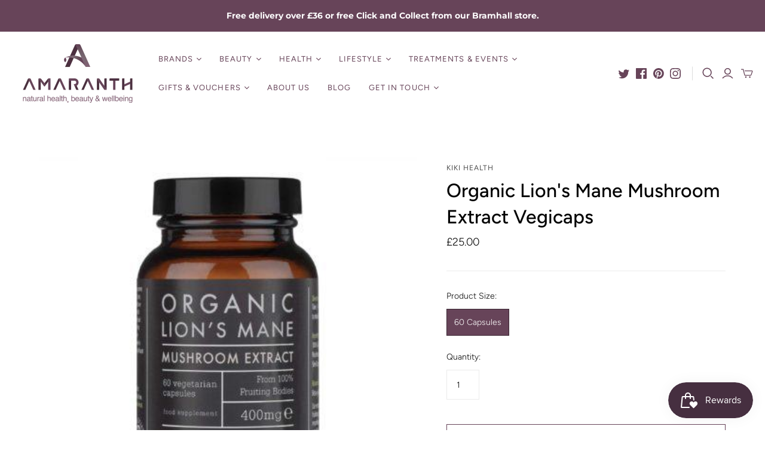

--- FILE ---
content_type: text/html; charset=utf-8
request_url: https://amaranth-wellbeing.com/products/kiki-lions-mane-extract
body_size: 47205
content:
<!DOCTYPE html>
<html class="no-js no-touch">
<head>
  <meta charset="utf-8">
  <meta http-equiv="X-UA-Compatible" content="IE=edge">
  <meta name="viewport" content="width=device-width" />
 

  <script>
    window.addEventListener('globoFilterRenderSearchCompleted', function () {
        setTimeout(function(){
          $('.gl-d-searchbox-input').focus();
        }, 600);
    });
  </script>

<script src="//ajax.googleapis.com/ajax/libs/jquery/2.2.3/jquery.min.js" type="text/javascript"></script>



  <link href="//amaranth-wellbeing.com/cdn/shop/t/3/assets/theme.css?v=133187535436038197251762166577" rel="stylesheet" type="text/css" media="all" />
  <link href="//amaranth-wellbeing.com/cdn/shop/t/3/assets/custom.css?v=25869956526103066731714555091" rel="stylesheet" type="text/css" media="all" />
  <link href="//amaranth-wellbeing.com/cdn/shop/t/3/assets/slick.css?v=67197490775239197911598354357" rel="stylesheet" type="text/css" media="all" />
  <link href="//amaranth-wellbeing.com/cdn/shop/t/3/assets/custom-new.css?v=77601133720263640171604465623" rel="stylesheet" type="text/css" media="all" />

  
  <link rel="shortcut icon" href="//amaranth-wellbeing.com/cdn/shop/files/A_Amaranth_Favicon_32x32.png?v=1614300228" type="image/png">


  


  

















    
    
    

    
    

    
    <meta property="og:image:alt" content="kiki-lions-mane-extract" />
  

















    
    
    
      
      

    
<meta property="twitter:image:width" content="1200" />
    <meta property="twitter:image:height" content="1200" />
    
    
    <meta property="twitter:image:alt" content="kiki-lions-mane-extract" />
  



  <script>window.performance && window.performance.mark && window.performance.mark('shopify.content_for_header.start');</script><meta name="google-site-verification" content="GWWKPNtyVeH494ld1Tauj0myZ-NdrN9-GbhWrINFCaM">
<meta id="shopify-digital-wallet" name="shopify-digital-wallet" content="/44198920344/digital_wallets/dialog">
<meta name="shopify-checkout-api-token" content="0a416a7e9ca9970bd58a33a14806a39c">
<meta id="in-context-paypal-metadata" data-shop-id="44198920344" data-venmo-supported="false" data-environment="production" data-locale="en_US" data-paypal-v4="true" data-currency="GBP">
<link rel="alternate" type="application/json+oembed" href="https://amaranth-wellbeing.com/products/kiki-lions-mane-extract.oembed">
<script async="async" src="/checkouts/internal/preloads.js?locale=en-GB"></script>
<script id="shopify-features" type="application/json">{"accessToken":"0a416a7e9ca9970bd58a33a14806a39c","betas":["rich-media-storefront-analytics"],"domain":"amaranth-wellbeing.com","predictiveSearch":true,"shopId":44198920344,"locale":"en"}</script>
<script>var Shopify = Shopify || {};
Shopify.shop = "amaranth-wellbeing-manchester.myshopify.com";
Shopify.locale = "en";
Shopify.currency = {"active":"GBP","rate":"1.0"};
Shopify.country = "GB";
Shopify.theme = {"name":"Amaranth-- WORKING 4th AUG","id":107456331928,"schema_name":"Atlantic","schema_version":"14.5.0","theme_store_id":566,"role":"main"};
Shopify.theme.handle = "null";
Shopify.theme.style = {"id":null,"handle":null};
Shopify.cdnHost = "amaranth-wellbeing.com/cdn";
Shopify.routes = Shopify.routes || {};
Shopify.routes.root = "/";</script>
<script type="module">!function(o){(o.Shopify=o.Shopify||{}).modules=!0}(window);</script>
<script>!function(o){function n(){var o=[];function n(){o.push(Array.prototype.slice.apply(arguments))}return n.q=o,n}var t=o.Shopify=o.Shopify||{};t.loadFeatures=n(),t.autoloadFeatures=n()}(window);</script>
<script id="shop-js-analytics" type="application/json">{"pageType":"product"}</script>
<script defer="defer" async type="module" src="//amaranth-wellbeing.com/cdn/shopifycloud/shop-js/modules/v2/client.init-shop-cart-sync_BT-GjEfc.en.esm.js"></script>
<script defer="defer" async type="module" src="//amaranth-wellbeing.com/cdn/shopifycloud/shop-js/modules/v2/chunk.common_D58fp_Oc.esm.js"></script>
<script defer="defer" async type="module" src="//amaranth-wellbeing.com/cdn/shopifycloud/shop-js/modules/v2/chunk.modal_xMitdFEc.esm.js"></script>
<script type="module">
  await import("//amaranth-wellbeing.com/cdn/shopifycloud/shop-js/modules/v2/client.init-shop-cart-sync_BT-GjEfc.en.esm.js");
await import("//amaranth-wellbeing.com/cdn/shopifycloud/shop-js/modules/v2/chunk.common_D58fp_Oc.esm.js");
await import("//amaranth-wellbeing.com/cdn/shopifycloud/shop-js/modules/v2/chunk.modal_xMitdFEc.esm.js");

  window.Shopify.SignInWithShop?.initShopCartSync?.({"fedCMEnabled":true,"windoidEnabled":true});

</script>
<script>(function() {
  var isLoaded = false;
  function asyncLoad() {
    if (isLoaded) return;
    isLoaded = true;
    var urls = ["https:\/\/tabs.stationmade.com\/registered-scripts\/tabs-by-station.js?shop=amaranth-wellbeing-manchester.myshopify.com","https:\/\/statics2.kudobuzz.com\/widgets\/widgetloader.js?uid=1093547443e21f5be6fdb4a4e5d25bf24ab8a3d6d6913b52e27017992ce659f3ec9e0da9ab6e80ec0e80972cc055675f00\u0026shop=amaranth-wellbeing-manchester.myshopify.com","https:\/\/cdn.shopify.com\/s\/files\/1\/0441\/9892\/0344\/t\/3\/assets\/globo.filter.init.js?shop=amaranth-wellbeing-manchester.myshopify.com","https:\/\/d23dclunsivw3h.cloudfront.net\/redirect-app.js?shop=amaranth-wellbeing-manchester.myshopify.com","https:\/\/instafeed.nfcube.com\/cdn\/7f7ce6919ae7408a4cd6e2a7d8ba9916.js?shop=amaranth-wellbeing-manchester.myshopify.com","https:\/\/js.smile.io\/v1\/smile-shopify.js?shop=amaranth-wellbeing-manchester.myshopify.com","https:\/\/cdn-bundler.nice-team.net\/app\/js\/bundler.js?shop=amaranth-wellbeing-manchester.myshopify.com","https:\/\/cdn-app.cart-bot.net\/public\/js\/append.js?shop=amaranth-wellbeing-manchester.myshopify.com","https:\/\/cdn.tmnls.reputon.com\/assets\/widget.js?shop=amaranth-wellbeing-manchester.myshopify.com","https:\/\/cdn.shopify.com\/s\/files\/1\/0441\/9892\/0344\/t\/3\/assets\/yoast-active-script.js?v=1659708109\u0026shop=amaranth-wellbeing-manchester.myshopify.com","https:\/\/cdn.hextom.com\/js\/freeshippingbar.js?shop=amaranth-wellbeing-manchester.myshopify.com","https:\/\/omnisnippet1.com\/platforms\/shopify.js?source=scriptTag\u0026v=2025-05-15T12\u0026shop=amaranth-wellbeing-manchester.myshopify.com"];
    for (var i = 0; i < urls.length; i++) {
      var s = document.createElement('script');
      s.type = 'text/javascript';
      s.async = true;
      s.src = urls[i];
      var x = document.getElementsByTagName('script')[0];
      x.parentNode.insertBefore(s, x);
    }
  };
  if(window.attachEvent) {
    window.attachEvent('onload', asyncLoad);
  } else {
    window.addEventListener('load', asyncLoad, false);
  }
})();</script>
<script id="__st">var __st={"a":44198920344,"offset":0,"reqid":"7712c6e5-c797-4354-a44d-9813b69eb492-1769346578","pageurl":"amaranth-wellbeing.com\/products\/kiki-lions-mane-extract","u":"756f17bd2dfb","p":"product","rtyp":"product","rid":6294475014296};</script>
<script>window.ShopifyPaypalV4VisibilityTracking = true;</script>
<script id="captcha-bootstrap">!function(){'use strict';const t='contact',e='account',n='new_comment',o=[[t,t],['blogs',n],['comments',n],[t,'customer']],c=[[e,'customer_login'],[e,'guest_login'],[e,'recover_customer_password'],[e,'create_customer']],r=t=>t.map((([t,e])=>`form[action*='/${t}']:not([data-nocaptcha='true']) input[name='form_type'][value='${e}']`)).join(','),a=t=>()=>t?[...document.querySelectorAll(t)].map((t=>t.form)):[];function s(){const t=[...o],e=r(t);return a(e)}const i='password',u='form_key',d=['recaptcha-v3-token','g-recaptcha-response','h-captcha-response',i],f=()=>{try{return window.sessionStorage}catch{return}},m='__shopify_v',_=t=>t.elements[u];function p(t,e,n=!1){try{const o=window.sessionStorage,c=JSON.parse(o.getItem(e)),{data:r}=function(t){const{data:e,action:n}=t;return t[m]||n?{data:e,action:n}:{data:t,action:n}}(c);for(const[e,n]of Object.entries(r))t.elements[e]&&(t.elements[e].value=n);n&&o.removeItem(e)}catch(o){console.error('form repopulation failed',{error:o})}}const l='form_type',E='cptcha';function T(t){t.dataset[E]=!0}const w=window,h=w.document,L='Shopify',v='ce_forms',y='captcha';let A=!1;((t,e)=>{const n=(g='f06e6c50-85a8-45c8-87d0-21a2b65856fe',I='https://cdn.shopify.com/shopifycloud/storefront-forms-hcaptcha/ce_storefront_forms_captcha_hcaptcha.v1.5.2.iife.js',D={infoText:'Protected by hCaptcha',privacyText:'Privacy',termsText:'Terms'},(t,e,n)=>{const o=w[L][v],c=o.bindForm;if(c)return c(t,g,e,D).then(n);var r;o.q.push([[t,g,e,D],n]),r=I,A||(h.body.append(Object.assign(h.createElement('script'),{id:'captcha-provider',async:!0,src:r})),A=!0)});var g,I,D;w[L]=w[L]||{},w[L][v]=w[L][v]||{},w[L][v].q=[],w[L][y]=w[L][y]||{},w[L][y].protect=function(t,e){n(t,void 0,e),T(t)},Object.freeze(w[L][y]),function(t,e,n,w,h,L){const[v,y,A,g]=function(t,e,n){const i=e?o:[],u=t?c:[],d=[...i,...u],f=r(d),m=r(i),_=r(d.filter((([t,e])=>n.includes(e))));return[a(f),a(m),a(_),s()]}(w,h,L),I=t=>{const e=t.target;return e instanceof HTMLFormElement?e:e&&e.form},D=t=>v().includes(t);t.addEventListener('submit',(t=>{const e=I(t);if(!e)return;const n=D(e)&&!e.dataset.hcaptchaBound&&!e.dataset.recaptchaBound,o=_(e),c=g().includes(e)&&(!o||!o.value);(n||c)&&t.preventDefault(),c&&!n&&(function(t){try{if(!f())return;!function(t){const e=f();if(!e)return;const n=_(t);if(!n)return;const o=n.value;o&&e.removeItem(o)}(t);const e=Array.from(Array(32),(()=>Math.random().toString(36)[2])).join('');!function(t,e){_(t)||t.append(Object.assign(document.createElement('input'),{type:'hidden',name:u})),t.elements[u].value=e}(t,e),function(t,e){const n=f();if(!n)return;const o=[...t.querySelectorAll(`input[type='${i}']`)].map((({name:t})=>t)),c=[...d,...o],r={};for(const[a,s]of new FormData(t).entries())c.includes(a)||(r[a]=s);n.setItem(e,JSON.stringify({[m]:1,action:t.action,data:r}))}(t,e)}catch(e){console.error('failed to persist form',e)}}(e),e.submit())}));const S=(t,e)=>{t&&!t.dataset[E]&&(n(t,e.some((e=>e===t))),T(t))};for(const o of['focusin','change'])t.addEventListener(o,(t=>{const e=I(t);D(e)&&S(e,y())}));const B=e.get('form_key'),M=e.get(l),P=B&&M;t.addEventListener('DOMContentLoaded',(()=>{const t=y();if(P)for(const e of t)e.elements[l].value===M&&p(e,B);[...new Set([...A(),...v().filter((t=>'true'===t.dataset.shopifyCaptcha))])].forEach((e=>S(e,t)))}))}(h,new URLSearchParams(w.location.search),n,t,e,['guest_login'])})(!0,!0)}();</script>
<script integrity="sha256-4kQ18oKyAcykRKYeNunJcIwy7WH5gtpwJnB7kiuLZ1E=" data-source-attribution="shopify.loadfeatures" defer="defer" src="//amaranth-wellbeing.com/cdn/shopifycloud/storefront/assets/storefront/load_feature-a0a9edcb.js" crossorigin="anonymous"></script>
<script data-source-attribution="shopify.dynamic_checkout.dynamic.init">var Shopify=Shopify||{};Shopify.PaymentButton=Shopify.PaymentButton||{isStorefrontPortableWallets:!0,init:function(){window.Shopify.PaymentButton.init=function(){};var t=document.createElement("script");t.src="https://amaranth-wellbeing.com/cdn/shopifycloud/portable-wallets/latest/portable-wallets.en.js",t.type="module",document.head.appendChild(t)}};
</script>
<script data-source-attribution="shopify.dynamic_checkout.buyer_consent">
  function portableWalletsHideBuyerConsent(e){var t=document.getElementById("shopify-buyer-consent"),n=document.getElementById("shopify-subscription-policy-button");t&&n&&(t.classList.add("hidden"),t.setAttribute("aria-hidden","true"),n.removeEventListener("click",e))}function portableWalletsShowBuyerConsent(e){var t=document.getElementById("shopify-buyer-consent"),n=document.getElementById("shopify-subscription-policy-button");t&&n&&(t.classList.remove("hidden"),t.removeAttribute("aria-hidden"),n.addEventListener("click",e))}window.Shopify?.PaymentButton&&(window.Shopify.PaymentButton.hideBuyerConsent=portableWalletsHideBuyerConsent,window.Shopify.PaymentButton.showBuyerConsent=portableWalletsShowBuyerConsent);
</script>
<script>
  function portableWalletsCleanup(e){e&&e.src&&console.error("Failed to load portable wallets script "+e.src);var t=document.querySelectorAll("shopify-accelerated-checkout .shopify-payment-button__skeleton, shopify-accelerated-checkout-cart .wallet-cart-button__skeleton"),e=document.getElementById("shopify-buyer-consent");for(let e=0;e<t.length;e++)t[e].remove();e&&e.remove()}function portableWalletsNotLoadedAsModule(e){e instanceof ErrorEvent&&"string"==typeof e.message&&e.message.includes("import.meta")&&"string"==typeof e.filename&&e.filename.includes("portable-wallets")&&(window.removeEventListener("error",portableWalletsNotLoadedAsModule),window.Shopify.PaymentButton.failedToLoad=e,"loading"===document.readyState?document.addEventListener("DOMContentLoaded",window.Shopify.PaymentButton.init):window.Shopify.PaymentButton.init())}window.addEventListener("error",portableWalletsNotLoadedAsModule);
</script>

<script type="module" src="https://amaranth-wellbeing.com/cdn/shopifycloud/portable-wallets/latest/portable-wallets.en.js" onError="portableWalletsCleanup(this)" crossorigin="anonymous"></script>
<script nomodule>
  document.addEventListener("DOMContentLoaded", portableWalletsCleanup);
</script>

<script id='scb4127' type='text/javascript' async='' src='https://amaranth-wellbeing.com/cdn/shopifycloud/privacy-banner/storefront-banner.js'></script><link id="shopify-accelerated-checkout-styles" rel="stylesheet" media="screen" href="https://amaranth-wellbeing.com/cdn/shopifycloud/portable-wallets/latest/accelerated-checkout-backwards-compat.css" crossorigin="anonymous">
<style id="shopify-accelerated-checkout-cart">
        #shopify-buyer-consent {
  margin-top: 1em;
  display: inline-block;
  width: 100%;
}

#shopify-buyer-consent.hidden {
  display: none;
}

#shopify-subscription-policy-button {
  background: none;
  border: none;
  padding: 0;
  text-decoration: underline;
  font-size: inherit;
  cursor: pointer;
}

#shopify-subscription-policy-button::before {
  box-shadow: none;
}

      </style>

<script>window.performance && window.performance.mark && window.performance.mark('shopify.content_for_header.end');</script>

  <script>
    document.documentElement.className=document.documentElement.className.replace(/\bno-js\b/,'js');
    if(window.Shopify&&window.Shopify.designMode)document.documentElement.className+=' in-theme-editor';
    if(('ontouchstart' in window)||window.DocumentTouch&&document instanceof DocumentTouch)document.documentElement.className=document.documentElement.className.replace(/\bno-touch\b/,'has-touch');
  </script>

  
<script>
  window.Theme = {};
  Theme.version = "14.5.0";
  Theme.products = new Array();
  Theme.shippingCalcErrorMessage = "Error: zip / postal code --error_message--";
  Theme.shippingCalcMultiRates = "There are --number_of_rates-- shipping rates available for --address--, starting at --rate--.";
  Theme.shippingCalcOneRate = "There is one shipping rate available for --address--.";
  Theme.shippingCalcNoRates = "We do not ship to this destination.";
  Theme.shippingCalcRateValues = "--rate_title-- at --rate--";
  Theme.userLoggedIn = false;
  Theme.userAddress = '';
  Theme.centerHeader = false;

  Theme.cartItemsOne = "item";
  Theme.cartItemsOther = "items";

  Theme.addToCart = "Add to cart";
  Theme.soldOut = "Sold out";
  Theme.unavailable = "Unavailable";
  Theme.routes = {
    "root_url": "/",
    "account_url": "/account",
    "account_login_url": "/account/login",
    "account_logout_url": "/account/logout",
    "account_register_url": "/account/register",
    "account_addresses_url": "/account/addresses",
    "collections_url": "/collections",
    "all_products_collection_url": "/collections/all",
    "search_url": "/search",
    "cart_url": "/cart",
    "cart_add_url": "/cart/add",
    "cart_change_url": "/cart/change",
    "cart_clear_url": "/cart/clear",
    "product_recommendations_url": "/recommendations/products"
  };
</script>

<!-- AUTO GENERATED BY CODE CUSTOMIZER -->



<!-- END CODE CUSTOMIZER -->
<script type="text/javascript">
    (function(c,l,a,r,i,t,y){
        c[a]=c[a]||function(){(c[a].q=c[a].q||[]).push(arguments)};
        t=l.createElement(r);t.async=1;t.src="https://www.clarity.ms/tag/"+i;
        y=l.getElementsByTagName(r)[0];y.parentNode.insertBefore(t,y);
    })(window, document, "clarity", "script", "agdev0ln71");
</script>
<script type="text/javascript">
  //BOOSTER APPS COMMON JS CODE
  window.BoosterApps = window.BoosterApps || {};
  window.BoosterApps.common = window.BoosterApps.common || {};
  window.BoosterApps.common.shop = {
    permanent_domain: 'amaranth-wellbeing-manchester.myshopify.com',
    currency: "GBP",
    money_format: "£{{amount}}",
    id: 44198920344
  };
  

  window.BoosterApps.common.template = 'product';
  window.BoosterApps.common.cart = {};
  window.BoosterApps.common.vapid_public_key = "BO5RJ2FA8w6MW2Qt1_MKSFtoVpVjUMLYkHb2arb7zZxEaYGTMuLvmZGabSHj8q0EwlzLWBAcAU_0z-z9Xps8kF8=";
  window.BoosterApps.global_config = {"asset_urls":{"loy":{"init_js":"https:\/\/cdn.shopify.com\/s\/files\/1\/0194\/1736\/6592\/t\/1\/assets\/ba_loy_init.js?v=1658702613","widget_js":"https:\/\/cdn.shopify.com\/s\/files\/1\/0194\/1736\/6592\/t\/1\/assets\/ba_loy_widget.js?v=1658702617","widget_css":"https:\/\/cdn.shopify.com\/s\/files\/1\/0194\/1736\/6592\/t\/1\/assets\/ba_loy_widget.css?v=1630424861","page_init_js":"https:\/\/cdn.shopify.com\/s\/files\/1\/0194\/1736\/6592\/t\/1\/assets\/ba_loy_page_init.js?v=1658702619","page_widget_js":"https:\/\/cdn.shopify.com\/s\/files\/1\/0194\/1736\/6592\/t\/1\/assets\/ba_loy_page_widget.js?v=1658702623","page_widget_css":"https:\/\/cdn.shopify.com\/s\/files\/1\/0194\/1736\/6592\/t\/1\/assets\/ba_loy_page.css?v=1658544062","page_preview_js":"\/assets\/msg\/loy_page_preview.js"},"rev":{"init_js":"https:\/\/cdn.shopify.com\/s\/files\/1\/0194\/1736\/6592\/t\/1\/assets\/ba_rev_init.js?v=1658336081","widget_js":"https:\/\/cdn.shopify.com\/s\/files\/1\/0194\/1736\/6592\/t\/1\/assets\/ba_rev_widget.js?v=1658337314","modal_js":"https:\/\/cdn.shopify.com\/s\/files\/1\/0194\/1736\/6592\/t\/1\/assets\/ba_rev_modal.js?v=1658336086","widget_css":"https:\/\/cdn.shopify.com\/s\/files\/1\/0194\/1736\/6592\/t\/1\/assets\/ba_rev_widget.css?v=1658336090","modal_css":"https:\/\/cdn.shopify.com\/s\/files\/1\/0194\/1736\/6592\/t\/1\/assets\/ba_rev_modal.css?v=1658336088"},"pu":{"init_js":"https:\/\/cdn.shopify.com\/s\/files\/1\/0194\/1736\/6592\/t\/1\/assets\/ba_pu_init.js?v=1635877170"},"bis":{"init_js":"https:\/\/cdn.shopify.com\/s\/files\/1\/0194\/1736\/6592\/t\/1\/assets\/ba_bis_init.js?v=1633795418","modal_js":"https:\/\/cdn.shopify.com\/s\/files\/1\/0194\/1736\/6592\/t\/1\/assets\/ba_bis_modal.js?v=1633795421","modal_css":"https:\/\/cdn.shopify.com\/s\/files\/1\/0194\/1736\/6592\/t\/1\/assets\/ba_bis_modal.css?v=1620346071"},"widgets":{"init_js":"https:\/\/cdn.shopify.com\/s\/files\/1\/0194\/1736\/6592\/t\/1\/assets\/ba_widget_init.js?v=1654723617","modal_js":"https:\/\/cdn.shopify.com\/s\/files\/1\/0194\/1736\/6592\/t\/1\/assets\/ba_widget_modal.js?v=1654723620","modal_css":"https:\/\/cdn.shopify.com\/s\/files\/1\/0194\/1736\/6592\/t\/1\/assets\/ba_widget_modal.css?v=1654723622"},"forms":{"init_js":"https:\/\/cdn.shopify.com\/s\/files\/1\/0194\/1736\/6592\/t\/1\/assets\/ba_forms_init.js?v=1658702626","widget_js":"https:\/\/cdn.shopify.com\/s\/files\/1\/0194\/1736\/6592\/t\/1\/assets\/ba_forms_widget.js?v=1658702628","forms_css":"https:\/\/cdn.shopify.com\/s\/files\/1\/0194\/1736\/6592\/t\/1\/assets\/ba_forms.css?v=1654711758"},"global":{"helper_js":"https:\/\/cdn.shopify.com\/s\/files\/1\/0194\/1736\/6592\/t\/1\/assets\/ba_tracking.js?v=1637601969"}},"proxy_paths":{"pu":"\/apps\/ba_fb_app","app_metrics":"\/apps\/ba_fb_app\/app_metrics","push_subscription":"\/apps\/ba_fb_app\/push"},"aat":["pu"],"pv":false,"sts":false,"bam":false,"base_money_format":"£{{amount}}"};



    window.BoosterApps.pu_config = {"push_prompt_cover_enabled":false,"push_prompt_cover_title":"One small step","push_prompt_cover_message":"Allow your browser to receive notifications","subscription_plan_exceeded_limits":false};

    window.BoosterApps.widgets_config = {"id":29675,"active":false,"frequency_limit_amount":2,"frequency_limit_time_unit":"days","background_image":{"position":"none"},"initial_state":{"body":"Sign up and unlock your instant discount","title":"Get 10% off your order","cta_text":"Claim Discount","show_email":true,"action_text":"Saving...","footer_text":"You are signing up to receive communication via email and can unsubscribe at any time.","dismiss_text":"No thanks","email_placeholder":"Email Address","phone_placeholder":"Phone Number","show_phone_number":false},"success_state":{"body":"Thanks for subscribing. Copy your discount code and apply to your next order.","title":"Discount Unlocked 🎉","cta_text":"Continue shopping","cta_action":"dismiss"},"closed_state":{"action":"close_widget","font_size":"20","action_text":"GET 10% OFF","display_offset":"300","display_position":"left"},"error_state":{"submit_error":"Sorry, please try again later","invalid_email":"Please enter valid email address!","error_subscribing":"Error subscribing, try again later","already_registered":"You have already registered","invalid_phone_number":"Please enter valid phone number!"},"trigger":{"delay":0},"colors":{"link_color":"#4FC3F7","sticky_bar_bg":"#C62828","cta_font_color":"#fff","body_font_color":"#000","sticky_bar_text":"#fff","background_color":"#fff","error_background":"#ffdede","error_text_color":"#ff2626","title_font_color":"#000","footer_font_color":"#bbb","dismiss_font_color":"#bbb","cta_background_color":"#000","sticky_coupon_bar_bg":"#286ef8","sticky_coupon_bar_text":"#fff"},"sticky_coupon_bar":{},"display_style":{"font":"Arial","size":"regular","align":"center"},"dismissable":true,"has_background":false,"opt_in_channels":["email"],"rules":[],"widget_css":".powered_by_rivo{\n  display: block;\n}\n.ba_widget_main_design {\n  background: #fff;\n}\n.ba_widget_content{text-align: center}\n.ba_widget_parent{\n  font-family: Arial;\n}\n.ba_widget_parent.background{\n}\n.ba_widget_left_content{\n}\n.ba_widget_right_content{\n}\n#ba_widget_cta_button:disabled{\n  background: #000cc;\n}\n#ba_widget_cta_button{\n  background: #000;\n  color: #fff;\n}\n#ba_widget_cta_button:after {\n  background: #000e0;\n}\n.ba_initial_state_title, .ba_success_state_title{\n  color: #000;\n}\n.ba_initial_state_body, .ba_success_state_body{\n  color: #000;\n}\n.ba_initial_state_dismiss_text{\n  color: #bbb;\n}\n.ba_initial_state_footer_text, .ba_initial_state_sms_agreement{\n  color: #bbb;\n}\n.ba_widget_error{\n  color: #ff2626;\n  background: #ffdede;\n}\n.ba_link_color{\n  color: #4FC3F7;\n}\n","custom_css":null,"logo":null};


  
    if (window.BoosterApps.common.template == 'product'){
      window.BoosterApps.common.product = {
        id: 6294475014296, price: 2500, handle: "kiki-lions-mane-extract", tags: ["British","Certified Organic","Energy \u0026 Vitality","Gluten Free","Immune","Kiki Health","Mushrooms","Vegan"],
        available: true, title: "Organic Lion's Mane Mushroom Extract Vegicaps", variants: [{"id":38207667175576,"title":"60 Capsules","option1":"60 Capsules","option2":null,"option3":null,"sku":null,"requires_shipping":true,"taxable":false,"featured_image":null,"available":true,"name":"Organic Lion's Mane Mushroom Extract Vegicaps - 60 Capsules","public_title":"60 Capsules","options":["60 Capsules"],"price":2500,"weight":0,"compare_at_price":null,"inventory_management":null,"barcode":"KIK078","requires_selling_plan":false,"selling_plan_allocations":[]}]
      };
      window.BoosterApps.common.product.review_data = null;
    }
  

</script>


<script type="text/javascript">
  !function(e){var t={};function r(n){if(t[n])return t[n].exports;var o=t[n]={i:n,l:!1,exports:{}};return e[n].call(o.exports,o,o.exports,r),o.l=!0,o.exports}r.m=e,r.c=t,r.d=function(e,t,n){r.o(e,t)||Object.defineProperty(e,t,{enumerable:!0,get:n})},r.r=function(e){"undefined"!==typeof Symbol&&Symbol.toStringTag&&Object.defineProperty(e,Symbol.toStringTag,{value:"Module"}),Object.defineProperty(e,"__esModule",{value:!0})},r.t=function(e,t){if(1&t&&(e=r(e)),8&t)return e;if(4&t&&"object"===typeof e&&e&&e.__esModule)return e;var n=Object.create(null);if(r.r(n),Object.defineProperty(n,"default",{enumerable:!0,value:e}),2&t&&"string"!=typeof e)for(var o in e)r.d(n,o,function(t){return e[t]}.bind(null,o));return n},r.n=function(e){var t=e&&e.__esModule?function(){return e.default}:function(){return e};return r.d(t,"a",t),t},r.o=function(e,t){return Object.prototype.hasOwnProperty.call(e,t)},r.p="https://recover.rivo.io/packs/",r(r.s=85)}({85:function(e,t){}});
//# sourceMappingURL=application-cf961b267d7b9e6a50fc.js.map

  //Global snippet for Booster Apps
  //this is updated automatically - do not edit manually.

  function loadScript(src, defer, done) {
    var js = document.createElement('script');
    js.src = src;
    js.defer = defer;
    js.onload = function(){done();};
    js.onerror = function(){
      done(new Error('Failed to load script ' + src));
    };
    document.head.appendChild(js);
  }

  function browserSupportsAllFeatures() {
    return window.Promise && window.fetch && window.Symbol;
  }

  if (browserSupportsAllFeatures()) {
    main();
  } else {
    loadScript('https://polyfill-fastly.net/v3/polyfill.min.js?features=Promise,fetch', true, main);
  }

  function loadAppScripts(){



      loadScript(window.BoosterApps.global_config.asset_urls.pu.init_js, true, function(){});

      loadScript(window.BoosterApps.global_config.asset_urls.widgets.init_js, true, function(){});
  }

  function main(err) {
    //isolate the scope
    loadScript(window.BoosterApps.global_config.asset_urls.global.helper_js, false, loadAppScripts);
  }
</script>

<!-- BEGIN app block: shopify://apps/yoast-seo/blocks/metatags/7c777011-bc88-4743-a24e-64336e1e5b46 -->
<!-- This site is optimized with Yoast SEO for Shopify -->
<title>Kiki Health Lions Mane Extract - Amaranth</title>
<meta name="description" content="This natural, nutrient-dense Lion’s Mane Extract is made from 100% organic Lion’s Mane, extracted using a process to obtain the potent bio-active components found inside the cells. This supports the highest levels of active nutrients to be captured. It is expertly standardised to 50% beta-glucan-rich polysaccharides content and has a significant amount of diterpenoids and sterols." />
<link rel="canonical" href="https://amaranth-wellbeing.com/products/kiki-lions-mane-extract" />
<meta name="robots" content="index, follow, max-image-preview:large, max-snippet:-1, max-video-preview:-1" />
<meta property="og:site_name" content="Amaranth" />
<meta property="og:url" content="https://amaranth-wellbeing.com/products/kiki-lions-mane-extract" />
<meta property="og:locale" content="en_US" />
<meta property="og:type" content="product" />
<meta property="og:title" content="Kiki Health Lions Mane Extract - Amaranth" />
<meta property="og:description" content="This natural, nutrient-dense Lion’s Mane Extract is made from 100% organic Lion’s Mane, extracted using a process to obtain the potent bio-active components found inside the cells. This supports the highest levels of active nutrients to be captured. It is expertly standardised to 50% beta-glucan-rich polysaccharides content and has a significant amount of diterpenoids and sterols." />
<meta property="og:image" content="https://amaranth-wellbeing.com/cdn/shop/products/kiki-lions-mane-extract.jpg?v=1613948124" />
<meta property="og:image:height" content="400" />
<meta property="og:image:width" content="400" />
<meta property="og:availability" content="instock" />
<meta property="product:availability" content="instock" />
<meta property="product:condition" content="new" />
<meta property="product:price:amount" content="25.0" />
<meta property="product:price:currency" content="GBP" />
<meta name="twitter:card" content="summary_large_image" />
<script type="application/ld+json" id="yoast-schema-graph">
{
  "@context": "https://schema.org",
  "@graph": [
    {
      "@type": "Organization",
      "@id": "https://amaranth-wellbeing.com/#/schema/organization/1",
      "url": "https://amaranth-wellbeing.com",
      "name": "Amaranth | Natural Health, Beauty \u0026 Wellbeing | Manchester",
      "alternateName": "Amaranth Wellbeing",
      "logo": {
        "@id": "https://amaranth-wellbeing.com/#/schema/ImageObject/31339951915236"
      },
      "image": [
        {
          "@id": "https://amaranth-wellbeing.com/#/schema/ImageObject/31339951915236"
        }
      ],
      "hasMerchantReturnPolicy": {
        "@type": "MerchantReturnPolicy",
        "merchantReturnLink": "https://amaranth-wellbeing.com/policies/refund-policy"
      },
      "sameAs": ["https:\/\/www.instagram.com\/amaranth_uk\/","https:\/\/www.facebook.com\/amaranthUK"]
    },
    {
      "@type": "ImageObject",
      "@id": "https://amaranth-wellbeing.com/#/schema/ImageObject/31339951915236",
      "width": 400,
      "height": 200,
      "url": "https:\/\/amaranth-wellbeing.com\/cdn\/shop\/files\/Amaranth_Manchester_Logo_400x200_07e6bd4e-9149-4f51-aee9-49fa69050a6e.webp?v=1659708215",
      "contentUrl": "https:\/\/amaranth-wellbeing.com\/cdn\/shop\/files\/Amaranth_Manchester_Logo_400x200_07e6bd4e-9149-4f51-aee9-49fa69050a6e.webp?v=1659708215"
    },
    {
      "@type": "WebSite",
      "@id": "https://amaranth-wellbeing.com/#/schema/website/1",
      "url": "https://amaranth-wellbeing.com",
      "name": "Amaranth | Natural Health, Beauty \u0026 Wellbeing | Manchester",
      "alternateName": "Amaranth Wellbeing",
      "potentialAction": {
        "@type": "SearchAction",
        "target": "https://amaranth-wellbeing.com/search?q={search_term_string}",
        "query-input": "required name=search_term_string"
      },
      "publisher": {
        "@id": "https://amaranth-wellbeing.com/#/schema/organization/1"
      },
      "inLanguage": "en"
    },
    {
      "@type": "ItemPage",
      "@id": "https:\/\/amaranth-wellbeing.com\/products\/kiki-lions-mane-extract",
      "name": "Kiki Health Lions Mane Extract - Amaranth",
      "description": "This natural, nutrient-dense Lion’s Mane Extract is made from 100% organic Lion’s Mane, extracted using a process to obtain the potent bio-active components found inside the cells. This supports the highest levels of active nutrients to be captured. It is expertly standardised to 50% beta-glucan-rich polysaccharides content and has a significant amount of diterpenoids and sterols.",
      "datePublished": "2021-02-21T22:55:23+00:00",
      "breadcrumb": {
        "@id": "https:\/\/amaranth-wellbeing.com\/products\/kiki-lions-mane-extract\/#\/schema\/breadcrumb"
      },
      "primaryImageOfPage": {
        "@id": "https://amaranth-wellbeing.com/#/schema/ImageObject/18539672273048"
      },
      "image": [{
        "@id": "https://amaranth-wellbeing.com/#/schema/ImageObject/18539672273048"
      }],
      "isPartOf": {
        "@id": "https://amaranth-wellbeing.com/#/schema/website/1"
      },
      "url": "https:\/\/amaranth-wellbeing.com\/products\/kiki-lions-mane-extract"
    },
    {
      "@type": "ImageObject",
      "@id": "https://amaranth-wellbeing.com/#/schema/ImageObject/18539672273048",
      "caption": "kiki-lions-mane-extract",
      "inLanguage": "en",
      "width": 400,
      "height": 400,
      "url": "https:\/\/amaranth-wellbeing.com\/cdn\/shop\/products\/kiki-lions-mane-extract.jpg?v=1613948124",
      "contentUrl": "https:\/\/amaranth-wellbeing.com\/cdn\/shop\/products\/kiki-lions-mane-extract.jpg?v=1613948124"
    },
    {
      "@type": "ProductGroup",
      "@id": "https:\/\/amaranth-wellbeing.com\/products\/kiki-lions-mane-extract\/#\/schema\/Product",
      "brand": [{
        "@type": "Brand",
        "name": "Kiki Health"
      }],
      "mainEntityOfPage": {
        "@id": "https:\/\/amaranth-wellbeing.com\/products\/kiki-lions-mane-extract"
      },
      "name": "Organic Lion's Mane Mushroom Extract Vegicaps",
      "description": "This natural, nutrient-dense Lion’s Mane Extract is made from 100% organic Lion’s Mane, extracted using a process to obtain the potent bio-active components found inside the cells. This supports the highest levels of active nutrients to be captured. It is expertly standardised to 50% beta-glucan-rich polysaccharides content and has a significant amount of diterpenoids and sterols.",
      "image": [{
        "@id": "https://amaranth-wellbeing.com/#/schema/ImageObject/18539672273048"
      }],
      "productGroupID": "6294475014296",
      "hasVariant": [
        {
          "@type": "Product",
          "@id": "https://amaranth-wellbeing.com/#/schema/Product/38207667175576",
          "name": "Organic Lion's Mane Mushroom Extract Vegicaps",
          "gtin": "KIK078",
          "image": [{
            "@id": "https://amaranth-wellbeing.com/#/schema/ImageObject/18539672273048"
          }],
          "offers": {
            "@type": "Offer",
            "@id": "https://amaranth-wellbeing.com/#/schema/Offer/38207667175576",
            "availability": "https://schema.org/InStock",
            "category": "Health & Beauty > Health Care > Fitness & Nutrition > Vitamins & Supplements",
            "priceSpecification": {
              "@type": "UnitPriceSpecification",
              "valueAddedTaxIncluded": false,
              "price": 25.0,
              "priceCurrency": "GBP"
            },
            "seller": {
              "@id": "https://amaranth-wellbeing.com/#/schema/organization/1"
            },
            "url": "https:\/\/amaranth-wellbeing.com\/products\/kiki-lions-mane-extract",
            "checkoutPageURLTemplate": "https:\/\/amaranth-wellbeing.com\/cart\/add?id=38207667175576\u0026quantity=1"
          }
        }
      ],
      "url": "https:\/\/amaranth-wellbeing.com\/products\/kiki-lions-mane-extract"
    },
    {
      "@type": "BreadcrumbList",
      "@id": "https:\/\/amaranth-wellbeing.com\/products\/kiki-lions-mane-extract\/#\/schema\/breadcrumb",
      "itemListElement": [
        {
          "@type": "ListItem",
          "name": "Amaranth",
          "item": "https:\/\/amaranth-wellbeing.com",
          "position": 1
        },
        {
          "@type": "ListItem",
          "name": "Organic Lion's Mane Mushroom Extract Vegicaps",
          "position": 2
        }
      ]
    }

  ]}
</script>
<!--/ Yoast SEO -->
<!-- END app block --><script src="https://cdn.shopify.com/extensions/ed39c03d-9f9f-474e-bf10-6bcd36b46de1/subscriptions-78/assets/app-embed-block.js" type="text/javascript" defer="defer"></script>
<link href="https://cdn.shopify.com/extensions/ed39c03d-9f9f-474e-bf10-6bcd36b46de1/subscriptions-78/assets/styles-embed.css" rel="stylesheet" type="text/css" media="all">
<link href="https://monorail-edge.shopifysvc.com" rel="dns-prefetch">
<script>(function(){if ("sendBeacon" in navigator && "performance" in window) {try {var session_token_from_headers = performance.getEntriesByType('navigation')[0].serverTiming.find(x => x.name == '_s').description;} catch {var session_token_from_headers = undefined;}var session_cookie_matches = document.cookie.match(/_shopify_s=([^;]*)/);var session_token_from_cookie = session_cookie_matches && session_cookie_matches.length === 2 ? session_cookie_matches[1] : "";var session_token = session_token_from_headers || session_token_from_cookie || "";function handle_abandonment_event(e) {var entries = performance.getEntries().filter(function(entry) {return /monorail-edge.shopifysvc.com/.test(entry.name);});if (!window.abandonment_tracked && entries.length === 0) {window.abandonment_tracked = true;var currentMs = Date.now();var navigation_start = performance.timing.navigationStart;var payload = {shop_id: 44198920344,url: window.location.href,navigation_start,duration: currentMs - navigation_start,session_token,page_type: "product"};window.navigator.sendBeacon("https://monorail-edge.shopifysvc.com/v1/produce", JSON.stringify({schema_id: "online_store_buyer_site_abandonment/1.1",payload: payload,metadata: {event_created_at_ms: currentMs,event_sent_at_ms: currentMs}}));}}window.addEventListener('pagehide', handle_abandonment_event);}}());</script>
<script id="web-pixels-manager-setup">(function e(e,d,r,n,o){if(void 0===o&&(o={}),!Boolean(null===(a=null===(i=window.Shopify)||void 0===i?void 0:i.analytics)||void 0===a?void 0:a.replayQueue)){var i,a;window.Shopify=window.Shopify||{};var t=window.Shopify;t.analytics=t.analytics||{};var s=t.analytics;s.replayQueue=[],s.publish=function(e,d,r){return s.replayQueue.push([e,d,r]),!0};try{self.performance.mark("wpm:start")}catch(e){}var l=function(){var e={modern:/Edge?\/(1{2}[4-9]|1[2-9]\d|[2-9]\d{2}|\d{4,})\.\d+(\.\d+|)|Firefox\/(1{2}[4-9]|1[2-9]\d|[2-9]\d{2}|\d{4,})\.\d+(\.\d+|)|Chrom(ium|e)\/(9{2}|\d{3,})\.\d+(\.\d+|)|(Maci|X1{2}).+ Version\/(15\.\d+|(1[6-9]|[2-9]\d|\d{3,})\.\d+)([,.]\d+|)( \(\w+\)|)( Mobile\/\w+|) Safari\/|Chrome.+OPR\/(9{2}|\d{3,})\.\d+\.\d+|(CPU[ +]OS|iPhone[ +]OS|CPU[ +]iPhone|CPU IPhone OS|CPU iPad OS)[ +]+(15[._]\d+|(1[6-9]|[2-9]\d|\d{3,})[._]\d+)([._]\d+|)|Android:?[ /-](13[3-9]|1[4-9]\d|[2-9]\d{2}|\d{4,})(\.\d+|)(\.\d+|)|Android.+Firefox\/(13[5-9]|1[4-9]\d|[2-9]\d{2}|\d{4,})\.\d+(\.\d+|)|Android.+Chrom(ium|e)\/(13[3-9]|1[4-9]\d|[2-9]\d{2}|\d{4,})\.\d+(\.\d+|)|SamsungBrowser\/([2-9]\d|\d{3,})\.\d+/,legacy:/Edge?\/(1[6-9]|[2-9]\d|\d{3,})\.\d+(\.\d+|)|Firefox\/(5[4-9]|[6-9]\d|\d{3,})\.\d+(\.\d+|)|Chrom(ium|e)\/(5[1-9]|[6-9]\d|\d{3,})\.\d+(\.\d+|)([\d.]+$|.*Safari\/(?![\d.]+ Edge\/[\d.]+$))|(Maci|X1{2}).+ Version\/(10\.\d+|(1[1-9]|[2-9]\d|\d{3,})\.\d+)([,.]\d+|)( \(\w+\)|)( Mobile\/\w+|) Safari\/|Chrome.+OPR\/(3[89]|[4-9]\d|\d{3,})\.\d+\.\d+|(CPU[ +]OS|iPhone[ +]OS|CPU[ +]iPhone|CPU IPhone OS|CPU iPad OS)[ +]+(10[._]\d+|(1[1-9]|[2-9]\d|\d{3,})[._]\d+)([._]\d+|)|Android:?[ /-](13[3-9]|1[4-9]\d|[2-9]\d{2}|\d{4,})(\.\d+|)(\.\d+|)|Mobile Safari.+OPR\/([89]\d|\d{3,})\.\d+\.\d+|Android.+Firefox\/(13[5-9]|1[4-9]\d|[2-9]\d{2}|\d{4,})\.\d+(\.\d+|)|Android.+Chrom(ium|e)\/(13[3-9]|1[4-9]\d|[2-9]\d{2}|\d{4,})\.\d+(\.\d+|)|Android.+(UC? ?Browser|UCWEB|U3)[ /]?(15\.([5-9]|\d{2,})|(1[6-9]|[2-9]\d|\d{3,})\.\d+)\.\d+|SamsungBrowser\/(5\.\d+|([6-9]|\d{2,})\.\d+)|Android.+MQ{2}Browser\/(14(\.(9|\d{2,})|)|(1[5-9]|[2-9]\d|\d{3,})(\.\d+|))(\.\d+|)|K[Aa][Ii]OS\/(3\.\d+|([4-9]|\d{2,})\.\d+)(\.\d+|)/},d=e.modern,r=e.legacy,n=navigator.userAgent;return n.match(d)?"modern":n.match(r)?"legacy":"unknown"}(),u="modern"===l?"modern":"legacy",c=(null!=n?n:{modern:"",legacy:""})[u],f=function(e){return[e.baseUrl,"/wpm","/b",e.hashVersion,"modern"===e.buildTarget?"m":"l",".js"].join("")}({baseUrl:d,hashVersion:r,buildTarget:u}),m=function(e){var d=e.version,r=e.bundleTarget,n=e.surface,o=e.pageUrl,i=e.monorailEndpoint;return{emit:function(e){var a=e.status,t=e.errorMsg,s=(new Date).getTime(),l=JSON.stringify({metadata:{event_sent_at_ms:s},events:[{schema_id:"web_pixels_manager_load/3.1",payload:{version:d,bundle_target:r,page_url:o,status:a,surface:n,error_msg:t},metadata:{event_created_at_ms:s}}]});if(!i)return console&&console.warn&&console.warn("[Web Pixels Manager] No Monorail endpoint provided, skipping logging."),!1;try{return self.navigator.sendBeacon.bind(self.navigator)(i,l)}catch(e){}var u=new XMLHttpRequest;try{return u.open("POST",i,!0),u.setRequestHeader("Content-Type","text/plain"),u.send(l),!0}catch(e){return console&&console.warn&&console.warn("[Web Pixels Manager] Got an unhandled error while logging to Monorail."),!1}}}}({version:r,bundleTarget:l,surface:e.surface,pageUrl:self.location.href,monorailEndpoint:e.monorailEndpoint});try{o.browserTarget=l,function(e){var d=e.src,r=e.async,n=void 0===r||r,o=e.onload,i=e.onerror,a=e.sri,t=e.scriptDataAttributes,s=void 0===t?{}:t,l=document.createElement("script"),u=document.querySelector("head"),c=document.querySelector("body");if(l.async=n,l.src=d,a&&(l.integrity=a,l.crossOrigin="anonymous"),s)for(var f in s)if(Object.prototype.hasOwnProperty.call(s,f))try{l.dataset[f]=s[f]}catch(e){}if(o&&l.addEventListener("load",o),i&&l.addEventListener("error",i),u)u.appendChild(l);else{if(!c)throw new Error("Did not find a head or body element to append the script");c.appendChild(l)}}({src:f,async:!0,onload:function(){if(!function(){var e,d;return Boolean(null===(d=null===(e=window.Shopify)||void 0===e?void 0:e.analytics)||void 0===d?void 0:d.initialized)}()){var d=window.webPixelsManager.init(e)||void 0;if(d){var r=window.Shopify.analytics;r.replayQueue.forEach((function(e){var r=e[0],n=e[1],o=e[2];d.publishCustomEvent(r,n,o)})),r.replayQueue=[],r.publish=d.publishCustomEvent,r.visitor=d.visitor,r.initialized=!0}}},onerror:function(){return m.emit({status:"failed",errorMsg:"".concat(f," has failed to load")})},sri:function(e){var d=/^sha384-[A-Za-z0-9+/=]+$/;return"string"==typeof e&&d.test(e)}(c)?c:"",scriptDataAttributes:o}),m.emit({status:"loading"})}catch(e){m.emit({status:"failed",errorMsg:(null==e?void 0:e.message)||"Unknown error"})}}})({shopId: 44198920344,storefrontBaseUrl: "https://amaranth-wellbeing.com",extensionsBaseUrl: "https://extensions.shopifycdn.com/cdn/shopifycloud/web-pixels-manager",monorailEndpoint: "https://monorail-edge.shopifysvc.com/unstable/produce_batch",surface: "storefront-renderer",enabledBetaFlags: ["2dca8a86"],webPixelsConfigList: [{"id":"965804407","configuration":"{\"config\":\"{\\\"pixel_id\\\":\\\"G-CPBCX5GNZ4\\\",\\\"target_country\\\":\\\"GB\\\",\\\"gtag_events\\\":[{\\\"type\\\":\\\"search\\\",\\\"action_label\\\":\\\"G-CPBCX5GNZ4\\\"},{\\\"type\\\":\\\"begin_checkout\\\",\\\"action_label\\\":\\\"G-CPBCX5GNZ4\\\"},{\\\"type\\\":\\\"view_item\\\",\\\"action_label\\\":[\\\"G-CPBCX5GNZ4\\\",\\\"MC-XFYNYRCL03\\\"]},{\\\"type\\\":\\\"purchase\\\",\\\"action_label\\\":[\\\"G-CPBCX5GNZ4\\\",\\\"MC-XFYNYRCL03\\\"]},{\\\"type\\\":\\\"page_view\\\",\\\"action_label\\\":[\\\"G-CPBCX5GNZ4\\\",\\\"MC-XFYNYRCL03\\\"]},{\\\"type\\\":\\\"add_payment_info\\\",\\\"action_label\\\":\\\"G-CPBCX5GNZ4\\\"},{\\\"type\\\":\\\"add_to_cart\\\",\\\"action_label\\\":\\\"G-CPBCX5GNZ4\\\"}],\\\"enable_monitoring_mode\\\":false}\"}","eventPayloadVersion":"v1","runtimeContext":"OPEN","scriptVersion":"b2a88bafab3e21179ed38636efcd8a93","type":"APP","apiClientId":1780363,"privacyPurposes":[],"dataSharingAdjustments":{"protectedCustomerApprovalScopes":["read_customer_address","read_customer_email","read_customer_name","read_customer_personal_data","read_customer_phone"]}},{"id":"193233124","configuration":"{\"pixel_id\":\"475060333452967\",\"pixel_type\":\"facebook_pixel\",\"metaapp_system_user_token\":\"-\"}","eventPayloadVersion":"v1","runtimeContext":"OPEN","scriptVersion":"ca16bc87fe92b6042fbaa3acc2fbdaa6","type":"APP","apiClientId":2329312,"privacyPurposes":["ANALYTICS","MARKETING","SALE_OF_DATA"],"dataSharingAdjustments":{"protectedCustomerApprovalScopes":["read_customer_address","read_customer_email","read_customer_name","read_customer_personal_data","read_customer_phone"]}},{"id":"136675556","configuration":"{\"apiURL\":\"https:\/\/api.omnisend.com\",\"appURL\":\"https:\/\/app.omnisend.com\",\"brandID\":\"5f8f506999f0b74978f02ad1\",\"trackingURL\":\"https:\/\/wt.omnisendlink.com\"}","eventPayloadVersion":"v1","runtimeContext":"STRICT","scriptVersion":"aa9feb15e63a302383aa48b053211bbb","type":"APP","apiClientId":186001,"privacyPurposes":["ANALYTICS","MARKETING","SALE_OF_DATA"],"dataSharingAdjustments":{"protectedCustomerApprovalScopes":["read_customer_address","read_customer_email","read_customer_name","read_customer_personal_data","read_customer_phone"]}},{"id":"shopify-app-pixel","configuration":"{}","eventPayloadVersion":"v1","runtimeContext":"STRICT","scriptVersion":"0450","apiClientId":"shopify-pixel","type":"APP","privacyPurposes":["ANALYTICS","MARKETING"]},{"id":"shopify-custom-pixel","eventPayloadVersion":"v1","runtimeContext":"LAX","scriptVersion":"0450","apiClientId":"shopify-pixel","type":"CUSTOM","privacyPurposes":["ANALYTICS","MARKETING"]}],isMerchantRequest: false,initData: {"shop":{"name":"Amaranth","paymentSettings":{"currencyCode":"GBP"},"myshopifyDomain":"amaranth-wellbeing-manchester.myshopify.com","countryCode":"GB","storefrontUrl":"https:\/\/amaranth-wellbeing.com"},"customer":null,"cart":null,"checkout":null,"productVariants":[{"price":{"amount":25.0,"currencyCode":"GBP"},"product":{"title":"Organic Lion's Mane Mushroom Extract Vegicaps","vendor":"Kiki Health","id":"6294475014296","untranslatedTitle":"Organic Lion's Mane Mushroom Extract Vegicaps","url":"\/products\/kiki-lions-mane-extract","type":"Nutritional Supplement"},"id":"38207667175576","image":{"src":"\/\/amaranth-wellbeing.com\/cdn\/shop\/products\/kiki-lions-mane-extract.jpg?v=1613948124"},"sku":null,"title":"60 Capsules","untranslatedTitle":"60 Capsules"}],"purchasingCompany":null},},"https://amaranth-wellbeing.com/cdn","fcfee988w5aeb613cpc8e4bc33m6693e112",{"modern":"","legacy":""},{"shopId":"44198920344","storefrontBaseUrl":"https:\/\/amaranth-wellbeing.com","extensionBaseUrl":"https:\/\/extensions.shopifycdn.com\/cdn\/shopifycloud\/web-pixels-manager","surface":"storefront-renderer","enabledBetaFlags":"[\"2dca8a86\"]","isMerchantRequest":"false","hashVersion":"fcfee988w5aeb613cpc8e4bc33m6693e112","publish":"custom","events":"[[\"page_viewed\",{}],[\"product_viewed\",{\"productVariant\":{\"price\":{\"amount\":25.0,\"currencyCode\":\"GBP\"},\"product\":{\"title\":\"Organic Lion's Mane Mushroom Extract Vegicaps\",\"vendor\":\"Kiki Health\",\"id\":\"6294475014296\",\"untranslatedTitle\":\"Organic Lion's Mane Mushroom Extract Vegicaps\",\"url\":\"\/products\/kiki-lions-mane-extract\",\"type\":\"Nutritional Supplement\"},\"id\":\"38207667175576\",\"image\":{\"src\":\"\/\/amaranth-wellbeing.com\/cdn\/shop\/products\/kiki-lions-mane-extract.jpg?v=1613948124\"},\"sku\":null,\"title\":\"60 Capsules\",\"untranslatedTitle\":\"60 Capsules\"}}]]"});</script><script>
  window.ShopifyAnalytics = window.ShopifyAnalytics || {};
  window.ShopifyAnalytics.meta = window.ShopifyAnalytics.meta || {};
  window.ShopifyAnalytics.meta.currency = 'GBP';
  var meta = {"product":{"id":6294475014296,"gid":"gid:\/\/shopify\/Product\/6294475014296","vendor":"Kiki Health","type":"Nutritional Supplement","handle":"kiki-lions-mane-extract","variants":[{"id":38207667175576,"price":2500,"name":"Organic Lion's Mane Mushroom Extract Vegicaps - 60 Capsules","public_title":"60 Capsules","sku":null}],"remote":false},"page":{"pageType":"product","resourceType":"product","resourceId":6294475014296,"requestId":"7712c6e5-c797-4354-a44d-9813b69eb492-1769346578"}};
  for (var attr in meta) {
    window.ShopifyAnalytics.meta[attr] = meta[attr];
  }
</script>
<script class="analytics">
  (function () {
    var customDocumentWrite = function(content) {
      var jquery = null;

      if (window.jQuery) {
        jquery = window.jQuery;
      } else if (window.Checkout && window.Checkout.$) {
        jquery = window.Checkout.$;
      }

      if (jquery) {
        jquery('body').append(content);
      }
    };

    var hasLoggedConversion = function(token) {
      if (token) {
        return document.cookie.indexOf('loggedConversion=' + token) !== -1;
      }
      return false;
    }

    var setCookieIfConversion = function(token) {
      if (token) {
        var twoMonthsFromNow = new Date(Date.now());
        twoMonthsFromNow.setMonth(twoMonthsFromNow.getMonth() + 2);

        document.cookie = 'loggedConversion=' + token + '; expires=' + twoMonthsFromNow;
      }
    }

    var trekkie = window.ShopifyAnalytics.lib = window.trekkie = window.trekkie || [];
    if (trekkie.integrations) {
      return;
    }
    trekkie.methods = [
      'identify',
      'page',
      'ready',
      'track',
      'trackForm',
      'trackLink'
    ];
    trekkie.factory = function(method) {
      return function() {
        var args = Array.prototype.slice.call(arguments);
        args.unshift(method);
        trekkie.push(args);
        return trekkie;
      };
    };
    for (var i = 0; i < trekkie.methods.length; i++) {
      var key = trekkie.methods[i];
      trekkie[key] = trekkie.factory(key);
    }
    trekkie.load = function(config) {
      trekkie.config = config || {};
      trekkie.config.initialDocumentCookie = document.cookie;
      var first = document.getElementsByTagName('script')[0];
      var script = document.createElement('script');
      script.type = 'text/javascript';
      script.onerror = function(e) {
        var scriptFallback = document.createElement('script');
        scriptFallback.type = 'text/javascript';
        scriptFallback.onerror = function(error) {
                var Monorail = {
      produce: function produce(monorailDomain, schemaId, payload) {
        var currentMs = new Date().getTime();
        var event = {
          schema_id: schemaId,
          payload: payload,
          metadata: {
            event_created_at_ms: currentMs,
            event_sent_at_ms: currentMs
          }
        };
        return Monorail.sendRequest("https://" + monorailDomain + "/v1/produce", JSON.stringify(event));
      },
      sendRequest: function sendRequest(endpointUrl, payload) {
        // Try the sendBeacon API
        if (window && window.navigator && typeof window.navigator.sendBeacon === 'function' && typeof window.Blob === 'function' && !Monorail.isIos12()) {
          var blobData = new window.Blob([payload], {
            type: 'text/plain'
          });

          if (window.navigator.sendBeacon(endpointUrl, blobData)) {
            return true;
          } // sendBeacon was not successful

        } // XHR beacon

        var xhr = new XMLHttpRequest();

        try {
          xhr.open('POST', endpointUrl);
          xhr.setRequestHeader('Content-Type', 'text/plain');
          xhr.send(payload);
        } catch (e) {
          console.log(e);
        }

        return false;
      },
      isIos12: function isIos12() {
        return window.navigator.userAgent.lastIndexOf('iPhone; CPU iPhone OS 12_') !== -1 || window.navigator.userAgent.lastIndexOf('iPad; CPU OS 12_') !== -1;
      }
    };
    Monorail.produce('monorail-edge.shopifysvc.com',
      'trekkie_storefront_load_errors/1.1',
      {shop_id: 44198920344,
      theme_id: 107456331928,
      app_name: "storefront",
      context_url: window.location.href,
      source_url: "//amaranth-wellbeing.com/cdn/s/trekkie.storefront.8d95595f799fbf7e1d32231b9a28fd43b70c67d3.min.js"});

        };
        scriptFallback.async = true;
        scriptFallback.src = '//amaranth-wellbeing.com/cdn/s/trekkie.storefront.8d95595f799fbf7e1d32231b9a28fd43b70c67d3.min.js';
        first.parentNode.insertBefore(scriptFallback, first);
      };
      script.async = true;
      script.src = '//amaranth-wellbeing.com/cdn/s/trekkie.storefront.8d95595f799fbf7e1d32231b9a28fd43b70c67d3.min.js';
      first.parentNode.insertBefore(script, first);
    };
    trekkie.load(
      {"Trekkie":{"appName":"storefront","development":false,"defaultAttributes":{"shopId":44198920344,"isMerchantRequest":null,"themeId":107456331928,"themeCityHash":"13444699524363175866","contentLanguage":"en","currency":"GBP","eventMetadataId":"9ec50ca7-7c6e-46ab-a74b-c83b3fe1d459"},"isServerSideCookieWritingEnabled":true,"monorailRegion":"shop_domain","enabledBetaFlags":["65f19447"]},"Session Attribution":{},"S2S":{"facebookCapiEnabled":true,"source":"trekkie-storefront-renderer","apiClientId":580111}}
    );

    var loaded = false;
    trekkie.ready(function() {
      if (loaded) return;
      loaded = true;

      window.ShopifyAnalytics.lib = window.trekkie;

      var originalDocumentWrite = document.write;
      document.write = customDocumentWrite;
      try { window.ShopifyAnalytics.merchantGoogleAnalytics.call(this); } catch(error) {};
      document.write = originalDocumentWrite;

      window.ShopifyAnalytics.lib.page(null,{"pageType":"product","resourceType":"product","resourceId":6294475014296,"requestId":"7712c6e5-c797-4354-a44d-9813b69eb492-1769346578","shopifyEmitted":true});

      var match = window.location.pathname.match(/checkouts\/(.+)\/(thank_you|post_purchase)/)
      var token = match? match[1]: undefined;
      if (!hasLoggedConversion(token)) {
        setCookieIfConversion(token);
        window.ShopifyAnalytics.lib.track("Viewed Product",{"currency":"GBP","variantId":38207667175576,"productId":6294475014296,"productGid":"gid:\/\/shopify\/Product\/6294475014296","name":"Organic Lion's Mane Mushroom Extract Vegicaps - 60 Capsules","price":"25.00","sku":null,"brand":"Kiki Health","variant":"60 Capsules","category":"Nutritional Supplement","nonInteraction":true,"remote":false},undefined,undefined,{"shopifyEmitted":true});
      window.ShopifyAnalytics.lib.track("monorail:\/\/trekkie_storefront_viewed_product\/1.1",{"currency":"GBP","variantId":38207667175576,"productId":6294475014296,"productGid":"gid:\/\/shopify\/Product\/6294475014296","name":"Organic Lion's Mane Mushroom Extract Vegicaps - 60 Capsules","price":"25.00","sku":null,"brand":"Kiki Health","variant":"60 Capsules","category":"Nutritional Supplement","nonInteraction":true,"remote":false,"referer":"https:\/\/amaranth-wellbeing.com\/products\/kiki-lions-mane-extract"});
      }
    });


        var eventsListenerScript = document.createElement('script');
        eventsListenerScript.async = true;
        eventsListenerScript.src = "//amaranth-wellbeing.com/cdn/shopifycloud/storefront/assets/shop_events_listener-3da45d37.js";
        document.getElementsByTagName('head')[0].appendChild(eventsListenerScript);

})();</script>
  <script>
  if (!window.ga || (window.ga && typeof window.ga !== 'function')) {
    window.ga = function ga() {
      (window.ga.q = window.ga.q || []).push(arguments);
      if (window.Shopify && window.Shopify.analytics && typeof window.Shopify.analytics.publish === 'function') {
        window.Shopify.analytics.publish("ga_stub_called", {}, {sendTo: "google_osp_migration"});
      }
      console.error("Shopify's Google Analytics stub called with:", Array.from(arguments), "\nSee https://help.shopify.com/manual/promoting-marketing/pixels/pixel-migration#google for more information.");
    };
    if (window.Shopify && window.Shopify.analytics && typeof window.Shopify.analytics.publish === 'function') {
      window.Shopify.analytics.publish("ga_stub_initialized", {}, {sendTo: "google_osp_migration"});
    }
  }
</script>
<script
  defer
  src="https://amaranth-wellbeing.com/cdn/shopifycloud/perf-kit/shopify-perf-kit-3.0.4.min.js"
  data-application="storefront-renderer"
  data-shop-id="44198920344"
  data-render-region="gcp-us-east1"
  data-page-type="product"
  data-theme-instance-id="107456331928"
  data-theme-name="Atlantic"
  data-theme-version="14.5.0"
  data-monorail-region="shop_domain"
  data-resource-timing-sampling-rate="10"
  data-shs="true"
  data-shs-beacon="true"
  data-shs-export-with-fetch="true"
  data-shs-logs-sample-rate="1"
  data-shs-beacon-endpoint="https://amaranth-wellbeing.com/api/collect"
></script>
</head>

<body
  class="
    
      template-product
    
    
    
    product-grid-square
  ">
  <div id="fb-root"></div>
  <script>(function(d, s, id) {
    var js, fjs = d.getElementsByTagName(s)[0];
    if (d.getElementById(id)) return;
    js = d.createElement(s); js.id = id;
    js.src = "//connect.facebook.net/en_US/all.js#xfbml=1&appId=187795038002910";
    fjs.parentNode.insertBefore(js, fjs);
  }(document, 'script', 'facebook-jssdk'));</script>

  
  <script
    type="application/json+photoswipe"
    data-photoswipe-json
  >
    {
      "images": []
    }
  </script>





  <!-- Root element of PhotoSwipe. Must have class pswp. -->
  <div
    class="pswp"
    tabindex="-1"
    role="dialog"
    aria-hidden="true"
    data-photoswipe
  >
    <!--
      Background of PhotoSwipe.
      It's a separate element as animating opacity is faster than rgba().
    -->
    <div class="pswp__bg"></div>
    <!-- Slides wrapper with overflow:hidden. -->
    <div class="pswp__scroll-wrap">
      <!--
        Container that holds slides.
        PhotoSwipe keeps only 3 of them in the DOM to save memory.
        Don't modify these 3 pswp__item elements, data is added later on.
      -->
      <div class="pswp__container">
        <div class="pswp__item"></div>
        <div class="pswp__item"></div>
        <div class="pswp__item"></div>
      </div>
      <!--
        Default (PhotoSwipeUI_Default) interface on top of sliding area.
        Can be changed.
      -->
      <div class="pswp__ui pswp__ui--hidden">
        <div class="pswp__top-bar">
          <!--  Controls are self-explanatory. Order can be changed. -->
          <div class="pswp__counter"></div>
          <button
            class="pswp__button pswp__button--close"
            title="Close"
            aria-label="Close"
          >
            
<svg class="svg-icon icon-close-thin " xmlns="http://www.w3.org/2000/svg" width="16" height="16" fill="none" viewBox="0 0 20 20">
  <path stroke="currentColor" stroke-width="1.5" d="M1 1l9 9m0 0l9 9m-9-9l9-9m-9 9l-9 9"/>
</svg>








          </button>
          <button
            class="pswp__button pswp__button--share"
            title="Share"
          ></button>
          <button
            class="pswp__button pswp__button--fs"
            title="Toggle fullscreen"
          ></button>
          <button
            class="pswp__button pswp__button--zoom"
            title="Zoom in/out"
          ></button>
          <!-- Preloader demo http://codepen.io/dimsemenov/pen/yyBWoR -->
          <!-- element will get class pswp__preloader--active when preloader is running -->
          <div class="pswp__preloader">
            <div class="pswp__preloader__icn">
              <div class="pswp__preloader__cut">
                <div class="pswp__preloader__donut"></div>
              </div>
            </div>
          </div>
        </div>
        <div class="pswp__share-modal pswp__share-modal--hidden pswp__single-tap">
          <div class="pswp__share-tooltip"></div>
        </div>
        <button
          class="pswp__button pswp__button--arrow--left"
          title="Previous (arrow left)"
        ></button>
        <button
          class="pswp__button pswp__button--arrow--right"
          title="Next (arrow right)"
        ></button>
        <div class="pswp__caption">
          <div class="pswp__caption__center"></div>
        </div>
      </div>
    </div>
  </div>




  



<section
  class="quickshop"
  data-quickshop
  data-quickshop-settings-sha256="0fe6e4d020dfc0e7704910f70b320f25c6412420ab61cd7122ee89408663d58b"
>
  <div class="quickshop-content" data-quickshop-content>
    <button class="quickshop-close" data-quickshop-close>
      
<svg class="svg-icon icon-close-thin " xmlns="http://www.w3.org/2000/svg" width="16" height="16" fill="none" viewBox="0 0 20 20">
  <path stroke="currentColor" stroke-width="1.5" d="M1 1l9 9m0 0l9 9m-9-9l9-9m-9 9l-9 9"/>
</svg>








    </button>

    <div class="quickshop-product" data-quickshop-product-inject></div>
  </div>

  <span class="spinner quickshop-spinner">
    <span></span>
    <span></span>
    <span></span>
  </span>
</section>

  <div class="cart-mini" data-cart-mini>
  <div class="cart-mini-sidebar" data-cart-mini-sidebar>
    <div class="cart-mini-header">
      Your cart

      <div
        class="cart-mini-header-close"
        role="button"
        aria-label="close"
        data-cart-mini-close
      >
        
<svg class="svg-icon icon-close-alt " xmlns="http://www.w3.org/2000/svg" width="12" height="12" fill="none" viewBox="0 0 12 12">
  <path fill="currentColor" fill-rule="evenodd" d="M5.025 6L0 .975.975 0 6 5.025 11.025 0 12 .975 6.975 6 12 11.025l-.975.975L6 6.975.975 12 0 11.025 5.025 6z" clip-rule="evenodd"/>
</svg>








      </div>
    </div>

    <div class="cart-mini-content cart-mini-items" data-cart-mini-content></div>

    <div class="cart-mini-footer" data-cart-mini-footer></div>
  </div>
</div>

  <div id="shopify-section-pxs-announcement-bar" class="shopify-section"><script
  type="application/json"
  data-section-type="pxs-announcement-bar"
  data-section-id="pxs-announcement-bar"
></script>













<a
  class="pxs-announcement-bar"
  style="
    color: #ffffff;
    background-color: #674459
  "
  
    href="/pages/copy-of-our-stores"
  
>
  
    <span class="pxs-announcement-bar-text-mobile">
      Free delivery over £36 or free Click and Collect from our Bramhall store.
    </span>
  

  
    <span class="pxs-announcement-bar-text-desktop">
      Free delivery over £36 or free Click and Collect from our Bramhall store.
    </span>
  
</a>

</div>
  <div id="shopify-section-static-header" class="shopify-section section-header">

<script
  type="application/json"
  data-section-type="static-header"
  data-section-id="static-header"
  data-section-data
>
  {
    "live_search_enabled": true,
    "live_search_display": "product-article-page"
  }
</script>

<header
  class="
    main-header-wrap
    
      main-header--minimal-sticky
      
    
    main-header--minimal
    
  "
  data-header-layout="minimal"
  data-header-alignment="false"
>
  <section class="main-header">

    

    
      
<div class="header-minimal ">
  
    


<h2
  class="
    store-title
    store-logo
  "
  
    style="max-width: 200px;"
  
  

>
  
    <a href="/" style="max-width: 200px;">
      

  

  <img loading="lazy"
    
      src="//amaranth-wellbeing.com/cdn/shop/files/Amaranth_Manchester_Logo_400x200.png?v=1614300233"
    
    alt="Our nutritional therapists, natural beauty experts and holistic health practitioners can give personalised advice that is right for you, your budget and wellbeing in Greater Manchester. "

    
      data-rimg
      srcset="//amaranth-wellbeing.com/cdn/shop/files/Amaranth_Manchester_Logo_400x200.png?v=1614300233 1x"
    

    
    
    
  >




    </a>
  
</h2>

<style>
  
    .store-title {
      width: 230px;
    }

    @media (max-width: 960px) {
      .store-title {
        width: auto;
      }
    }
  
</style>

    <nav class="
  full
  
    main-header--nav-compressed
    compress
  
">
  

  
  

  <ul class="main-header--nav-links"><li
        class="
          nav-item
          first
          
          dropdown
          has-mega-nav
        "

        
          aria-haspopup="true"
          aria-expanded="false"
          aria-controls="header-dropdown-brands"
        
      >
        
          <span class="border"></span>
        

        <a class="label" href="#">
          Brands

          
            
<svg class="svg-icon icon-down-arrow " xmlns="http://www.w3.org/2000/svg" width="924" height="545" viewBox="0 0 924 545">
  <path fill="currentColor" d="M0 82L82 0l381 383L844 2l80 82-461 461-80-82L0 82z"/>
</svg>








          
        </a>

        
        
        

      </li><li
        class="
          nav-item
          
          
          dropdown
          
        "

        
          aria-haspopup="true"
          aria-expanded="false"
          aria-controls="header-dropdown-beauty"
        
      >
        
          <span class="border"></span>
        

        <a class="label" href="/collections/beauty">
          Beauty

          
            
<svg class="svg-icon icon-down-arrow " xmlns="http://www.w3.org/2000/svg" width="924" height="545" viewBox="0 0 924 545">
  <path fill="currentColor" d="M0 82L82 0l381 383L844 2l80 82-461 461-80-82L0 82z"/>
</svg>








          
        </a>

        
        
          <ul
            class="dropdown-wrap primary"
            id="header-dropdown-beauty"
            aria-hidden="true"
          >
            
              











              <li
                class="
                  dropdown-item
                  first
                  
                  dropdown
                "

                
                  aria-haspopup="true"
                  aria-expanded="false"
                  aria-controls="header-dropdown-haircare"
                
              >
                <a
                  href="/collections/haircare"
                >
                  <span class="label">Haircare</span>

                  
                    <span class="icon">
                      
<svg class="svg-icon icon-arrow-right " xmlns="http://www.w3.org/2000/svg" width="544" height="924" viewBox="0 0 544 924">
  <path fill="currentColor" d="M0 842l381-381L2 80 82 0l462 461-82 80L79 924 0 842z"/>
</svg>








                    </span>
                  
                </a>

                
                
                  <ul
                    class="dropdown-wrap child secondary right"
                    id="header-dropdown-haircare"
                    aria-hidden="true"
                  >
                    
                      <li class="
                        dropdown-item
                        first
                        
                      ">
                        <a href="/collections/shampoo-cleansers">
                          <span class="label">Shampoo & Cleansers</span>
                        </a>
                      </li>
                    
                      <li class="
                        dropdown-item
                        
                        
                      ">
                        <a href="/collections/conditioners">
                          <span class="label">Conditioners</span>
                        </a>
                      </li>
                    
                      <li class="
                        dropdown-item
                        
                        
                      ">
                        <a href="/collections/treatments">
                          <span class="label">Treatments</span>
                        </a>
                      </li>
                    
                      <li class="
                        dropdown-item
                        
                        last
                      ">
                        <a href="/collections/styling-products">
                          <span class="label">Styling Products</span>
                        </a>
                      </li>
                    
                  </ul>
                
                

              </li>
            
              











              <li
                class="
                  dropdown-item
                  
                  
                  dropdown
                "

                
                  aria-haspopup="true"
                  aria-expanded="false"
                  aria-controls="header-dropdown-skincare"
                
              >
                <a
                  href="/collections/skincare"
                >
                  <span class="label">Skincare</span>

                  
                    <span class="icon">
                      
<svg class="svg-icon icon-arrow-right " xmlns="http://www.w3.org/2000/svg" width="544" height="924" viewBox="0 0 544 924">
  <path fill="currentColor" d="M0 842l381-381L2 80 82 0l462 461-82 80L79 924 0 842z"/>
</svg>








                    </span>
                  
                </a>

                
                
                  <ul
                    class="dropdown-wrap child secondary right"
                    id="header-dropdown-skincare"
                    aria-hidden="true"
                  >
                    
                      <li class="
                        dropdown-item
                        first
                        
                      ">
                        <a href="/collections/cleansers">
                          <span class="label">Cleansers</span>
                        </a>
                      </li>
                    
                      <li class="
                        dropdown-item
                        
                        
                      ">
                        <a href="/collections/toners">
                          <span class="label">Toners</span>
                        </a>
                      </li>
                    
                      <li class="
                        dropdown-item
                        
                        
                      ">
                        <a href="/collections/moisturisers">
                          <span class="label">Moisturisers</span>
                        </a>
                      </li>
                    
                      <li class="
                        dropdown-item
                        
                        
                      ">
                        <a href="/collections/exfoliators">
                          <span class="label">Exfoliators</span>
                        </a>
                      </li>
                    
                      <li class="
                        dropdown-item
                        
                        
                      ">
                        <a href="/collections/masks-treatments">
                          <span class="label">Masks & Treatments</span>
                        </a>
                      </li>
                    
                      <li class="
                        dropdown-item
                        
                        
                      ">
                        <a href="/collections/serums-oils">
                          <span class="label">Serums & Oils</span>
                        </a>
                      </li>
                    
                      <li class="
                        dropdown-item
                        
                        
                      ">
                        <a href="/collections/night-cream">
                          <span class="label">Night Cream</span>
                        </a>
                      </li>
                    
                      <li class="
                        dropdown-item
                        
                        
                      ">
                        <a href="/collections/eye-care">
                          <span class="label">Eye Care</span>
                        </a>
                      </li>
                    
                      <li class="
                        dropdown-item
                        
                        
                      ">
                        <a href="/collections/lip-care">
                          <span class="label">Lip Care</span>
                        </a>
                      </li>
                    
                      <li class="
                        dropdown-item
                        
                        
                      ">
                        <a href="/collections/self-tanning">
                          <span class="label">Self Tanning</span>
                        </a>
                      </li>
                    
                      <li class="
                        dropdown-item
                        
                        
                      ">
                        <a href="/collections/skincare-gifts">
                          <span class="label">Skincare Gifts</span>
                        </a>
                      </li>
                    
                      <li class="
                        dropdown-item
                        
                        
                      ">
                        <a href="/collections/travel-trial-sizes">
                          <span class="label">Travel & Trial Sizes</span>
                        </a>
                      </li>
                    
                      <li class="
                        dropdown-item
                        
                        last
                      ">
                        <a href="/collections/for-men">
                          <span class="label">Skincare For Men</span>
                        </a>
                      </li>
                    
                  </ul>
                
                

              </li>
            
              











              <li
                class="
                  dropdown-item
                  
                  
                  dropdown
                "

                
                  aria-haspopup="true"
                  aria-expanded="false"
                  aria-controls="header-dropdown-body-bath"
                
              >
                <a
                  href="/collections/body-bath"
                >
                  <span class="label">Body & Bath</span>

                  
                    <span class="icon">
                      
<svg class="svg-icon icon-arrow-right " xmlns="http://www.w3.org/2000/svg" width="544" height="924" viewBox="0 0 544 924">
  <path fill="currentColor" d="M0 842l381-381L2 80 82 0l462 461-82 80L79 924 0 842z"/>
</svg>








                    </span>
                  
                </a>

                
                
                  <ul
                    class="dropdown-wrap child secondary right"
                    id="header-dropdown-body-bath"
                    aria-hidden="true"
                  >
                    
                      <li class="
                        dropdown-item
                        first
                        
                      ">
                        <a href="/collections/bath">
                          <span class="label">Bath</span>
                        </a>
                      </li>
                    
                      <li class="
                        dropdown-item
                        
                        
                      ">
                        <a href="/collections/shower">
                          <span class="label">Shower</span>
                        </a>
                      </li>
                    
                      <li class="
                        dropdown-item
                        
                        
                      ">
                        <a href="/collections/soap">
                          <span class="label">Soap</span>
                        </a>
                      </li>
                    
                      <li class="
                        dropdown-item
                        
                        
                      ">
                        <a href="/collections/body-scrubs">
                          <span class="label">Body Scrubs</span>
                        </a>
                      </li>
                    
                      <li class="
                        dropdown-item
                        
                        
                      ">
                        <a href="/collections/body-oils">
                          <span class="label">Body Oils</span>
                        </a>
                      </li>
                    
                      <li class="
                        dropdown-item
                        
                        
                      ">
                        <a href="/collections/moisturise-and-lotions">
                          <span class="label">Moisturise and Lotions</span>
                        </a>
                      </li>
                    
                      <li class="
                        dropdown-item
                        
                        
                      ">
                        <a href="/collections/deodorant">
                          <span class="label">Deodorant</span>
                        </a>
                      </li>
                    
                      <li class="
                        dropdown-item
                        
                        
                      ">
                        <a href="/collections/foot-care">
                          <span class="label">Foot Care</span>
                        </a>
                      </li>
                    
                      <li class="
                        dropdown-item
                        
                        
                      ">
                        <a href="/collections/fragrance">
                          <span class="label">Fragrance</span>
                        </a>
                      </li>
                    
                      <li class="
                        dropdown-item
                        
                        
                      ">
                        <a href="/collections/oral-care">
                          <span class="label">Oral Care</span>
                        </a>
                      </li>
                    
                      <li class="
                        dropdown-item
                        
                        
                      ">
                        <a href="/collections/feminine-care">
                          <span class="label">Feminine Care</span>
                        </a>
                      </li>
                    
                      <li class="
                        dropdown-item
                        
                        
                      ">
                        <a href="/collections/bath-body-gifts">
                          <span class="label">Bath & Body Gifts</span>
                        </a>
                      </li>
                    
                      <li class="
                        dropdown-item
                        
                        last
                      ">
                        <a href="/collections/hand-and-nail">
                          <span class="label">Hand & Nail</span>
                        </a>
                      </li>
                    
                  </ul>
                
                

              </li>
            
              











              <li
                class="
                  dropdown-item
                  
                  
                  dropdown
                "

                
                  aria-haspopup="true"
                  aria-expanded="false"
                  aria-controls="header-dropdown-makeup"
                
              >
                <a
                  href="/collections/makeup"
                >
                  <span class="label">Makeup</span>

                  
                    <span class="icon">
                      
<svg class="svg-icon icon-arrow-right " xmlns="http://www.w3.org/2000/svg" width="544" height="924" viewBox="0 0 544 924">
  <path fill="currentColor" d="M0 842l381-381L2 80 82 0l462 461-82 80L79 924 0 842z"/>
</svg>








                    </span>
                  
                </a>

                
                
                  <ul
                    class="dropdown-wrap child secondary right"
                    id="header-dropdown-makeup"
                    aria-hidden="true"
                  >
                    
                      <li class="
                        dropdown-item
                        first
                        
                      ">
                        <a href="/collections/foundation-bb-creams">
                          <span class="label">Foundation & BB Creams</span>
                        </a>
                      </li>
                    
                      <li class="
                        dropdown-item
                        
                        
                      ">
                        <a href="/collections/primers">
                          <span class="label">Primers</span>
                        </a>
                      </li>
                    
                      <li class="
                        dropdown-item
                        
                        
                      ">
                        <a href="/collections/powders">
                          <span class="label">Powders</span>
                        </a>
                      </li>
                    
                      <li class="
                        dropdown-item
                        
                        
                      ">
                        <a href="/collections/blushers">
                          <span class="label">Blushers</span>
                        </a>
                      </li>
                    
                      <li class="
                        dropdown-item
                        
                        
                      ">
                        <a href="/collections/highlighters-contour">
                          <span class="label">Highlighters & Contour</span>
                        </a>
                      </li>
                    
                      <li class="
                        dropdown-item
                        
                        
                      ">
                        <a href="/collections/bronzers">
                          <span class="label">Bronzers</span>
                        </a>
                      </li>
                    
                      <li class="
                        dropdown-item
                        
                        
                      ">
                        <a href="/collections/lipstick-gloss">
                          <span class="label">Lipstick & Gloss</span>
                        </a>
                      </li>
                    
                      <li class="
                        dropdown-item
                        
                        
                      ">
                        <a href="/collections/lip-liner">
                          <span class="label">Lip Liner</span>
                        </a>
                      </li>
                    
                      <li class="
                        dropdown-item
                        
                        
                      ">
                        <a href="/collections/eye-shadow">
                          <span class="label">Eye Shadow</span>
                        </a>
                      </li>
                    
                      <li class="
                        dropdown-item
                        
                        
                      ">
                        <a href="/collections/eye-liner">
                          <span class="label">Eye Liner</span>
                        </a>
                      </li>
                    
                      <li class="
                        dropdown-item
                        
                        
                      ">
                        <a href="/collections/mascaras">
                          <span class="label">Mascaras</span>
                        </a>
                      </li>
                    
                      <li class="
                        dropdown-item
                        
                        
                      ">
                        <a href="/collections/brushes">
                          <span class="label">Brushes</span>
                        </a>
                      </li>
                    
                      <li class="
                        dropdown-item
                        
                        
                      ">
                        <a href="/collections/nails">
                          <span class="label">Nails</span>
                        </a>
                      </li>
                    
                      <li class="
                        dropdown-item
                        
                        last
                      ">
                        <a href="/collections/make-up-sets">
                          <span class="label">Make Up Sets</span>
                        </a>
                      </li>
                    
                  </ul>
                
                

              </li>
            
              











              <li
                class="
                  dropdown-item
                  
                  last
                  
                "

                
              >
                <a
                  href="/collections/sunscreen-1"
                >
                  <span class="label">Sun Care</span>

                  
                </a>

                
                
                

              </li>
            
          </ul>
        
        

      </li><li
        class="
          nav-item
          
          
          dropdown
          has-mega-nav
        "

        
          aria-haspopup="true"
          aria-expanded="false"
          aria-controls="header-dropdown-health"
        
      >
        
          <span class="border"></span>
        

        <a class="label" href="/collections/health">
          Health

          
            
<svg class="svg-icon icon-down-arrow " xmlns="http://www.w3.org/2000/svg" width="924" height="545" viewBox="0 0 924 545">
  <path fill="currentColor" d="M0 82L82 0l381 383L844 2l80 82-461 461-80-82L0 82z"/>
</svg>








          
        </a>

        
        
        

      </li><li
        class="
          nav-item
          
          
          dropdown
          
        "

        
          aria-haspopup="true"
          aria-expanded="false"
          aria-controls="header-dropdown-lifestyle"
        
      >
        
          <span class="border"></span>
        

        <a class="label" href="/collections/home-lifestyle">
          Lifestyle

          
            
<svg class="svg-icon icon-down-arrow " xmlns="http://www.w3.org/2000/svg" width="924" height="545" viewBox="0 0 924 545">
  <path fill="currentColor" d="M0 82L82 0l381 383L844 2l80 82-461 461-80-82L0 82z"/>
</svg>








          
        </a>

        
        
          <ul
            class="dropdown-wrap primary"
            id="header-dropdown-lifestyle"
            aria-hidden="true"
          >
            
              











              <li
                class="
                  dropdown-item
                  first
                  
                  
                "

                
              >
                <a
                  href="/collections/diffusers"
                >
                  <span class="label">Diffusers</span>

                  
                </a>

                
                
                

              </li>
            
              











              <li
                class="
                  dropdown-item
                  
                  
                  
                "

                
              >
                <a
                  href="/collections/candles"
                >
                  <span class="label">Candles</span>

                  
                </a>

                
                
                

              </li>
            
              











              <li
                class="
                  dropdown-item
                  
                  last
                  
                "

                
              >
                <a
                  href="/collections/personal-care"
                >
                  <span class="label">Personal Care</span>

                  
                </a>

                
                
                

              </li>
            
          </ul>
        
        

      </li><li
        class="
          nav-item
          
          
          dropdown
          
        "

        
          aria-haspopup="true"
          aria-expanded="false"
          aria-controls="header-dropdown-treatments-events"
        
      >
        
          <span class="border"></span>
        

        <a class="label" href="#">
          Treatments & Events

          
            
<svg class="svg-icon icon-down-arrow " xmlns="http://www.w3.org/2000/svg" width="924" height="545" viewBox="0 0 924 545">
  <path fill="currentColor" d="M0 82L82 0l381 383L844 2l80 82-461 461-80-82L0 82z"/>
</svg>








          
        </a>

        
        
          <ul
            class="dropdown-wrap primary"
            id="header-dropdown-treatments-events"
            aria-hidden="true"
          >
            
              











              <li
                class="
                  dropdown-item
                  first
                  
                  
                "

                
              >
                <a
                  href="https://www.phorest.com/salon/amaranth"
                >
                  <span class="label">Book Now</span>

                  
                </a>

                
                
                

              </li>
            
              











              <li
                class="
                  dropdown-item
                  
                  
                  dropdown
                "

                
                  aria-haspopup="true"
                  aria-expanded="false"
                  aria-controls="header-dropdown-treatments-therapies"
                
              >
                <a
                  href="/pages/bramhall-holistic-treatments"
                >
                  <span class="label">Treatments & Therapies</span>

                  
                    <span class="icon">
                      
<svg class="svg-icon icon-arrow-right " xmlns="http://www.w3.org/2000/svg" width="544" height="924" viewBox="0 0 544 924">
  <path fill="currentColor" d="M0 842l381-381L2 80 82 0l462 461-82 80L79 924 0 842z"/>
</svg>








                    </span>
                  
                </a>

                
                
                  <ul
                    class="dropdown-wrap child secondary right"
                    id="header-dropdown-treatments-therapies"
                    aria-hidden="true"
                  >
                    
                      <li class="
                        dropdown-item
                        first
                        
                      ">
                        <a href="/pages/nutritional-therapy-food-intolerance-and-diagnostic-testing">
                          <span class="label">Nutritional Therapy, Food Intolerance and Diagnostic Testing</span>
                        </a>
                      </li>
                    
                      <li class="
                        dropdown-item
                        
                        
                      ">
                        <a href="/pages/facial-in-manchester">
                          <span class="label">Holistic Facial Treatments</span>
                        </a>
                      </li>
                    
                      <li class="
                        dropdown-item
                        
                        
                      ">
                        <a href="/pages/dr-hauschka-holistic-treatments">
                          <span class="label">Facials - Dr Hauscha</span>
                        </a>
                      </li>
                    
                      <li class="
                        dropdown-item
                        
                        
                      ">
                        <a href="/pages/skn-rg-holistic-treatments">
                          <span class="label">Facials - SKN Rg Holistic </span>
                        </a>
                      </li>
                    
                      <li class="
                        dropdown-item
                        
                        
                      ">
                        <a href="/pages/ayurvedic-holistic-facial-treatments">
                          <span class="label">Ayurvedic Holistic Treatments</span>
                        </a>
                      </li>
                    
                      <li class="
                        dropdown-item
                        
                        
                      ">
                        <a href="/pages/neom-wellness-treatments">
                          <span class="label">NEOM Wellness Treatments</span>
                        </a>
                      </li>
                    
                      <li class="
                        dropdown-item
                        
                        
                      ">
                        <a href="/pages/sports-massage-bramhall">
                          <span class="label">Sports Treatments</span>
                        </a>
                      </li>
                    
                      <li class="
                        dropdown-item
                        
                        
                      ">
                        <a href="/pages/massage-bramhall">
                          <span class="label">Holistic Massage</span>
                        </a>
                      </li>
                    
                      <li class="
                        dropdown-item
                        
                        
                      ">
                        <a href="/pages/reiki-in-bramhall">
                          <span class="label">Reiki</span>
                        </a>
                      </li>
                    
                      <li class="
                        dropdown-item
                        
                        
                      ">
                        <a href="/pages/reflexology-in-bramhall">
                          <span class="label">Reflexology</span>
                        </a>
                      </li>
                    
                      <li class="
                        dropdown-item
                        
                        
                      ">
                        <a href="/pages/pregnancy-massage-manchester">
                          <span class="label">Maternity Treatments</span>
                        </a>
                      </li>
                    
                      <li class="
                        dropdown-item
                        
                        
                      ">
                        <a href="/pages/hypnotherapy-in-bramhall">
                          <span class="label">Hypnotherapy</span>
                        </a>
                      </li>
                    
                      <li class="
                        dropdown-item
                        
                        
                      ">
                        <a href="/pages/otoscopy-and-ear-wax-removal-in-bramhall">
                          <span class="label">Otoscopy and Ear Wax Removal</span>
                        </a>
                      </li>
                    
                      <li class="
                        dropdown-item
                        
                        
                      ">
                        <a href="/pages/bowen-therapy">
                          <span class="label">Bowen Therapy</span>
                        </a>
                      </li>
                    
                      <li class="
                        dropdown-item
                        
                        last
                      ">
                        <a href="/pages/scarwork">
                          <span class="label">ScarWork</span>
                        </a>
                      </li>
                    
                  </ul>
                
                

              </li>
            
              











              <li
                class="
                  dropdown-item
                  
                  
                  
                "

                
              >
                <a
                  href="/pages/consultations-testing"
                >
                  <span class="label">Consultations and Testing</span>

                  
                </a>

                
                
                

              </li>
            
              











              <li
                class="
                  dropdown-item
                  
                  
                  
                "

                
              >
                <a
                  href="https://amaranth-wellbeing.com/blogs/treatment-offers"
                >
                  <span class="label">Current Treatment Offers</span>

                  
                </a>

                
                
                

              </li>
            
              











              <li
                class="
                  dropdown-item
                  
                  
                  
                "

                
              >
                <a
                  href="/blogs/events"
                >
                  <span class="label">Events</span>

                  
                </a>

                
                
                

              </li>
            
              











              <li
                class="
                  dropdown-item
                  
                  last
                  dropdown
                "

                
                  aria-haspopup="true"
                  aria-expanded="false"
                  aria-controls="header-dropdown-meet-the-team"
                
              >
                <a
                  href="#"
                >
                  <span class="label">Meet the team</span>

                  
                    <span class="icon">
                      
<svg class="svg-icon icon-arrow-right " xmlns="http://www.w3.org/2000/svg" width="544" height="924" viewBox="0 0 544 924">
  <path fill="currentColor" d="M0 842l381-381L2 80 82 0l462 461-82 80L79 924 0 842z"/>
</svg>








                    </span>
                  
                </a>

                
                
                  <ul
                    class="dropdown-wrap child secondary right"
                    id="header-dropdown-meet-the-team"
                    aria-hidden="true"
                  >
                    
                      <li class="
                        dropdown-item
                        first
                        
                      ">
                        <a href="/pages/therapist-zoe-taylor">
                          <span class="label">Therapist: Zoë Taylor (BA) dipCNM, mBANT, CNHC</span>
                        </a>
                      </li>
                    
                      <li class="
                        dropdown-item
                        
                        
                      ">
                        <a href="/pages/therapist-gemma-day-mbant-cnhc">
                          <span class="label">Therapist: Gemma Day (mBANT, CNHC)</span>
                        </a>
                      </li>
                    
                      <li class="
                        dropdown-item
                        
                        
                      ">
                        <a href="/pages/therapist-gemma-shilliday">
                          <span class="label">Therapist: Gemma Shilliday</span>
                        </a>
                      </li>
                    
                      <li class="
                        dropdown-item
                        
                        
                      ">
                        <a href="/pages/therapist-claire-bossons">
                          <span class="label">Therapist: Claire Bossons</span>
                        </a>
                      </li>
                    
                      <li class="
                        dropdown-item
                        
                        
                      ">
                        <a href="/pages/therapist-jane-dagnanleach">
                          <span class="label">Therapist: Jane Dagnanleach</span>
                        </a>
                      </li>
                    
                      <li class="
                        dropdown-item
                        
                        
                      ">
                        <a href="/pages/therapist-tricia-ward-bsc-jt-hons-dipcnm-manp">
                          <span class="label">Therapist: Tricia Ward BSc (Jt Hons), dipCNM, mANP</span>
                        </a>
                      </li>
                    
                      <li class="
                        dropdown-item
                        
                        
                      ">
                        <a href="/pages/therapist-rajesh-vithlani">
                          <span class="label">Therapist: Rajesh Vithlani</span>
                        </a>
                      </li>
                    
                      <li class="
                        dropdown-item
                        
                        last
                      ">
                        <a href="/pages/therapist-sue-bowden">
                          <span class="label">Therapist: Sue Bowden</span>
                        </a>
                      </li>
                    
                  </ul>
                
                

              </li>
            
          </ul>
        
        

      </li><li
        class="
          nav-item
          
          
          dropdown
          
        "

        
          aria-haspopup="true"
          aria-expanded="false"
          aria-controls="header-dropdown-gifts-vouchers"
        
      >
        
          <span class="border"></span>
        

        <a class="label" href="/collections/all-gifts">
          Gifts & Vouchers

          
            
<svg class="svg-icon icon-down-arrow " xmlns="http://www.w3.org/2000/svg" width="924" height="545" viewBox="0 0 924 545">
  <path fill="currentColor" d="M0 82L82 0l381 383L844 2l80 82-461 461-80-82L0 82z"/>
</svg>








          
        </a>

        
        
          <ul
            class="dropdown-wrap primary"
            id="header-dropdown-gifts-vouchers"
            aria-hidden="true"
          >
            
              











              <li
                class="
                  dropdown-item
                  first
                  
                  
                "

                
              >
                <a
                  href="/collections/gift-vouchers"
                >
                  <span class="label">Gift Vouchers</span>

                  
                </a>

                
                
                

              </li>
            
              











              <li
                class="
                  dropdown-item
                  
                  
                  
                "

                
              >
                <a
                  href="/collections/beauty-gifts"
                >
                  <span class="label">Beauty Gifts</span>

                  
                </a>

                
                
                

              </li>
            
              











              <li
                class="
                  dropdown-item
                  
                  
                  
                "

                
              >
                <a
                  href="/collections/candles"
                >
                  <span class="label">Home & Candles</span>

                  
                </a>

                
                
                

              </li>
            
              











              <li
                class="
                  dropdown-item
                  
                  
                  
                "

                
              >
                <a
                  href="/collections/gifts-for-men"
                >
                  <span class="label">Gifts for Men</span>

                  
                </a>

                
                
                

              </li>
            
              











              <li
                class="
                  dropdown-item
                  
                  
                  
                "

                
              >
                <a
                  href="/collections/gift-sets"
                >
                  <span class="label">Gift Sets</span>

                  
                </a>

                
                
                

              </li>
            
              











              <li
                class="
                  dropdown-item
                  
                  
                  
                "

                
              >
                <a
                  href="/collections/gifts-for-under-20"
                >
                  <span class="label">Gifts for Under £20</span>

                  
                </a>

                
                
                

              </li>
            
              











              <li
                class="
                  dropdown-item
                  
                  last
                  
                "

                
              >
                <a
                  href="/collections/all-gifts"
                >
                  <span class="label">All Gifts</span>

                  
                </a>

                
                
                

              </li>
            
          </ul>
        
        

      </li><li
        class="
          nav-item
          
          
          
          
        "

        
      >
        

        <a class="label" href="/pages/about-us">
          About Us

          
        </a>

        
        
        

      </li><li
        class="
          nav-item
          
          
          
          
        "

        
      >
        

        <a class="label" href="/blogs/knowledge">
          Blog

          
        </a>

        
        
        

      </li><li
        class="
          nav-item
          
          last
          dropdown
          
        "

        
          aria-haspopup="true"
          aria-expanded="false"
          aria-controls="header-dropdown-get-in-touch"
        
      >
        
          <span class="border"></span>
        

        <a class="label" href="#">
          Get In Touch

          
            
<svg class="svg-icon icon-down-arrow " xmlns="http://www.w3.org/2000/svg" width="924" height="545" viewBox="0 0 924 545">
  <path fill="currentColor" d="M0 82L82 0l381 383L844 2l80 82-461 461-80-82L0 82z"/>
</svg>








          
        </a>

        
        
          <ul
            class="dropdown-wrap primary"
            id="header-dropdown-get-in-touch"
            aria-hidden="true"
          >
            
              











              <li
                class="
                  dropdown-item
                  first
                  
                  
                "

                
              >
                <a
                  href="/pages/visit-us"
                >
                  <span class="label">Visit Us</span>

                  
                </a>

                
                
                

              </li>
            
              











              <li
                class="
                  dropdown-item
                  
                  last
                  
                "

                
              >
                <a
                  href="/pages/contact-us"
                >
                  <span class="label">Contact Us</span>

                  
                </a>

                
                
                

              </li>
            
          </ul>
        
        

      </li></ul>
  

  
</nav>

  

  <div class="main-header--tools tools clearfix">
  <div class="main-header--tools-group">
    <div class="main-header--tools-left">
      
        
          
  <aside class="social-links">
    <a href="https://twitter.com/Amaranth_UK" class="social-link twitter" target="_blank">
<svg class="svg-icon icon-twitter " xmlns="http://www.w3.org/2000/svg" width="32" height="32" viewBox="0 0 32 32">
  <path fill="currentColor" fill-rule="evenodd" d="M32 7c-1.2.6-2.4 1-3.8 1 1.4-.7 2.4-2 3-3.5-1.4.7-2.8 1.3-4.3 1.6-2-1-3-2-5-2-4 0-7 3-7 7v2c-5 0-10-3-13.6-7-.4 1-1 2-1 3.4 0 2 1.5 4 3 5.4-1 0-2-.3-3-1v.3c0 3 2.4 6 5.5 6l-1.8.6c-.4 0-.8 0-1.2-.2C4 23 6.7 25 9.4 25c-2 1.8-5 2.8-8 2.8H0c3 2 6.4 3 10 3 12 0 18.7-10 18.7-18.6v-1C30 9.6 31 8.6 32 7"/>
</svg>







</a>
    <a href="https://www.facebook.com/amaranthUK" class="social-link facebook" target="_blank">
<svg class="svg-icon icon-facebook " xmlns="http://www.w3.org/2000/svg" width="32" height="32" viewBox="0 0 32 32">
  <path fill="currentColor" fill-rule="evenodd" d="M30.11 0H1.76C.786 0 0 .787 0 1.76v28.35c0 .97.787 1.758 1.76 1.758H17.02v-12.34H12.87v-4.81h4.152V11.17c0-4.116 2.514-6.357 6.185-6.357 1.76 0 3.27.13 3.712.19v4.3l-2.548.002c-1.997 0-2.384.95-2.384 2.342v3.07h4.763l-.62 4.81H21.99v12.34h8.12c.972 0 1.76-.787 1.76-1.758V1.76c0-.973-.788-1.76-1.76-1.76"/>
</svg>







</a>
    <a href="https://www.pinterest.co.uk/amaranthhealthw/" class="social-link pinterest" target="_blank">
<svg class="svg-icon icon-pinterest " xmlns="http://www.w3.org/2000/svg" width="32" height="32" viewBox="0 0 32 32">
  <path fill="currentColor" fill-rule="evenodd" d="M16 0C7.2 0 0 7.2 0 16c0 6.8 4.2 12.6 10.2 15-.2-1.4-.3-3.3 0-4.7l2-8s-.6-1-.6-2.3c0-2.2 1.3-4 3-4 1.3 0 2 1 2 2.3 0 1.4-1 3.5-1.4 5.4-.4 1.6.8 3 2.4 3 2.8 0 5-3 5-7.5 0-3.8-2.7-6.5-6.7-6.5-4.6 0-7.3 3.4-7.3 7 0 1.4.5 2.8 1.2 3.6v.5c0 .5-.4 1.6-.4 1.8 0 .3-.3.4-.6.2-2-1-3.2-3.8-3.2-6.2 0-5 3.7-9.7 10.6-9.7 5.5 0 9.8 4 9.8 9.2 0 5.5-3.5 10-8.3 10-1.7 0-3.2-1-3.8-2l-1 4c-.3 1.3-1.3 3-2 4 1.6.6 3.2.8 4.8.8 8.8 0 16-7.2 16-16S24.8 0 16 0"/>
</svg>







</a>
    <a href="https://www.instagram.com/amaranth_uk/" class="social-link instagram" target="_blank">
<svg class="svg-icon icon-instagram " xmlns="http://www.w3.org/2000/svg" width="32" height="32" viewBox="0 0 32 32">
  <g fill="currentColor" fill-rule="evenodd">
    <path d="M16 2.887c4.27 0 4.777.016 6.463.093 1.56.071 2.407.332 2.97.551.747.29 1.28.637 1.84 1.196.56.56.906 1.093 1.196 1.84.219.563.48 1.41.55 2.97.078 1.686.094 2.192.094 6.463 0 4.27-.016 4.777-.093 6.463-.071 1.56-.332 2.407-.551 2.97a4.955 4.955 0 0 1-1.196 1.84c-.56.56-1.093.906-1.84 1.196-.563.219-1.41.48-2.97.55-1.686.078-2.192.094-6.463.094s-4.777-.016-6.463-.093c-1.56-.071-2.407-.332-2.97-.551a4.955 4.955 0 0 1-1.84-1.196 4.955 4.955 0 0 1-1.196-1.84c-.219-.563-.48-1.41-.55-2.97-.078-1.686-.094-2.192-.094-6.463 0-4.27.016-4.777.093-6.463.071-1.56.332-2.407.551-2.97.29-.747.637-1.28 1.196-1.84a4.956 4.956 0 0 1 1.84-1.196c.563-.219 1.41-.48 2.97-.55 1.686-.078 2.192-.094 6.463-.094m0-2.882c-4.344 0-4.889.018-6.595.096C7.703.18 6.54.45 5.523.845A7.84 7.84 0 0 0 2.69 2.69 7.84 7.84 0 0 0 .845 5.523C.449 6.54.179 7.703.1 9.405.023 11.111.005 11.656.005 16c0 4.344.018 4.889.096 6.595.078 1.702.348 2.865.744 3.882A7.84 7.84 0 0 0 2.69 29.31a7.84 7.84 0 0 0 2.833 1.845c1.017.396 2.18.666 3.882.744 1.706.078 2.251.096 6.595.096 4.344 0 4.889-.018 6.595-.096 1.702-.078 2.865-.348 3.882-.744a7.84 7.84 0 0 0 2.833-1.845 7.84 7.84 0 0 0 1.845-2.833c.396-1.017.666-2.18.744-3.882.078-1.706.096-2.251.096-6.595 0-4.344-.018-4.889-.096-6.595-.078-1.702-.348-2.865-.744-3.882A7.84 7.84 0 0 0 29.31 2.69 7.84 7.84 0 0 0 26.477.845C25.46.449 24.297.179 22.595.1 20.889.023 20.344.005 16 .005"/>
    <path d="M16 7.786a8.214 8.214 0 1 0 0 16.428 8.214 8.214 0 0 0 0-16.428zm0 13.546a5.332 5.332 0 1 1 0-10.664 5.332 5.332 0 0 1 0 10.664zM26.458 7.462a1.92 1.92 0 1 1-3.84 0 1.92 1.92 0 0 1 3.84 0"/>
  </g>
</svg>







</a>
    
    
    
  </aside>


        
      

      <div class="tool-container">
        <a
          class="menu"
          href=""
          class="nav-item dropdown first"
          aria-haspopup="true"
          aria-controls="main-header--mobile-nav"
          aria-expanded="false"
          aria-label="Main menu"
        >
          
<svg class="svg-icon icon-menu " xmlns="http://www.w3.org/2000/svg" width="18" height="14" viewBox="0 0 18 14">
  <path fill="currentColor" fill-rule="evenodd" clip-rule="evenodd" d="M17 1.5H0V0H17V1.5ZM17 7.5H0V6H17V7.5ZM0 13.5H17V12H0V13.5Z" transform="translate(0.5)" />
</svg>








        </a>

        
        

        

<div
  class="
    live-search
    live-search-hidden
    live-search-results-hidden
    live-search-results-placeholder
    live-search-results-footer-hidden
    live-search-alignment-right
  "
  data-live-search
>
  <button
    id="ls-button-search"
    class="ls-button-search"
    type="button"
    aria-label="Open search"
    data-live-search-button-search
  >
    
<svg class="svg-icon icon-search " xmlns="http://www.w3.org/2000/svg" width="18" height="19" viewBox="0 0 18 19">
  <path fill-rule="evenodd" fill="currentColor" clip-rule="evenodd" d="M3.12958 3.12959C0.928303 5.33087 0.951992 8.964 3.23268 11.2447C5.51337 13.5254 9.14649 13.5491 11.3478 11.3478C13.549 9.14651 13.5254 5.51338 11.2447 3.23269C8.96398 0.951993 5.33086 0.928305 3.12958 3.12959ZM2.17202 12.3054C-0.671857 9.46147 -0.740487 4.87834 2.06892 2.06893C4.87833 -0.740488 9.46145 -0.671858 12.3053 2.17203C15.1492 5.01591 15.2178 9.59904 12.4084 12.4085C9.59902 15.2179 5.0159 15.1492 2.17202 12.3054ZM16.4655 17.589L12.5285 13.589L13.5976 12.5368L17.5346 16.5368L16.4655 17.589Z" transform="translate(0 0.5)"/>
</svg>








  </button>

  
    <label class="ls-label" for="ls-button-search">
      Search
    </label>
  

  <div class="ls-dimmer"></div>

  <form
    id="ls-form"
    class="ls-form"
    action="/search"
    method="get"
    autocomplete="off"
    data-live-search-form
  >
    <input
      class="ls-input"
      name="q"
      type="text"
      placeholder="What are you looking for?"
      value=""
      data-live-search-form-input
    >

    <button
      class="ls-form-button-search"
      type="submit"
      aria-label="Search"
      data-live-search-form-button-search
    >
      
<svg class="svg-icon icon-search " xmlns="http://www.w3.org/2000/svg" width="18" height="19" viewBox="0 0 18 19">
  <path fill-rule="evenodd" fill="currentColor" clip-rule="evenodd" d="M3.12958 3.12959C0.928303 5.33087 0.951992 8.964 3.23268 11.2447C5.51337 13.5254 9.14649 13.5491 11.3478 11.3478C13.549 9.14651 13.5254 5.51338 11.2447 3.23269C8.96398 0.951993 5.33086 0.928305 3.12958 3.12959ZM2.17202 12.3054C-0.671857 9.46147 -0.740487 4.87834 2.06892 2.06893C4.87833 -0.740488 9.46145 -0.671858 12.3053 2.17203C15.1492 5.01591 15.2178 9.59904 12.4084 12.4085C9.59902 15.2179 5.0159 15.1492 2.17202 12.3054ZM16.4655 17.589L12.5285 13.589L13.5976 12.5368L17.5346 16.5368L16.4655 17.589Z" transform="translate(0 0.5)"/>
</svg>








    </button>

    <button
      class="ls-form-button-close"
      type="button"
      aria-label="Close search"
      data-live-search-form-button-close
    >
      
<svg class="svg-icon icon-close " xmlns="http://www.w3.org/2000/svg" width="14" height="14" viewBox="0 0 14 14">
  <path fill="currentColor" fill-rule="evenodd" clip-rule="evenodd" d="M5.9394 6.53033L0.469727 1.06066L1.53039 0L7.00006 5.46967L12.4697 0L13.5304 1.06066L8.06072 6.53033L13.5304 12L12.4697 13.0607L7.00006 7.59099L1.53039 13.0607L0.469727 12L5.9394 6.53033Z"/>
</svg>








    </button>
  </form>









<div class="ls-results" data-live-search-results>
  <section class="ls-results-products">
    <header class="lsr-products-header">
      <h2 class="lsrp-header-title">Products</h2>
    </header>

    <div class="lsr-products-content" data-live-search-results-product-content>
      
        
  <div class="lsrp-content-placeholder">
    <figure class="lsrpc-placeholder-figure">
    </figure>

    <div class="lsrpc-placeholder-content">
      <div class="lsrpcp-content-title">
      </div>

      <div class="lsrpcp-content-price">
      </div>
    </div>
  </div>

      
        
  <div class="lsrp-content-placeholder">
    <figure class="lsrpc-placeholder-figure">
    </figure>

    <div class="lsrpc-placeholder-content">
      <div class="lsrpcp-content-title">
      </div>

      <div class="lsrpcp-content-price">
      </div>
    </div>
  </div>

      
        
  <div class="lsrp-content-placeholder">
    <figure class="lsrpc-placeholder-figure">
    </figure>

    <div class="lsrpc-placeholder-content">
      <div class="lsrpcp-content-title">
      </div>

      <div class="lsrpcp-content-price">
      </div>
    </div>
  </div>

      
    </div>
  </section>

  
    <div class="ls-results-postspages">
      <header class="lsr-postspages-header">
        <h2 class="lsrpp-header-title">
          
            Posts &amp; Pages
          
        </h2>
      </header>

      <div class="lsr-postspages-content" data-live-search-results-postpages-content>
        
          
  <div class="lsrpp-content-placeholder">
    <div class="lsrppc-placeholder-title">
    </div>

    <div class="lsrppc-placeholder-date">
    </div>
  </div>

        
          
  <div class="lsrpp-content-placeholder">
    <div class="lsrppc-placeholder-title">
    </div>

    <div class="lsrppc-placeholder-date">
    </div>
  </div>

        
      </div>
    </div>
  

  <div class="lsr-footer" data-live-search-results-footer>
    <a
      class="lsr-footer-viewall"
      href=""
      data-live-search-results-footer-viewall
    >View all results</a>
  </div>
</div>

</div>

      </div>

    
      <div class="tool-container">
        

        
          
            <a class="account-options" href="/account/login">
              
<svg class="svg-icon icon-person " xmlns="http://www.w3.org/2000/svg" width="21" height="20" viewBox="0 0 21 20">
  <path fill="currentColor" fill-rule="evenodd" clip-rule="evenodd" d="M9.07453 1.5C6.89095 1.5 5.11767 3.27499 5.11767 5.46843C5.11766 7.66186 6.89094 9.43685 9.07452 9.43685C11.2581 9.43685 13.0314 7.66186 13.0314 5.46843C13.0314 3.27499 11.2581 1.5 9.07453 1.5ZM3.61767 5.46843C3.61767 2.45003 6.05906 0 9.07454 0C12.09 0 14.5314 2.45003 14.5314 5.46843C14.5314 8.48682 12.09 10.9369 9.07451 10.9369C6.05904 10.9369 3.61766 8.48682 3.61767 5.46843ZM2.35675 14.3874C3.88164 13.2638 6.15029 12.125 9.07457 12.125C11.9989 12.125 14.2675 13.2638 15.7924 14.3874C16.5551 14.9494 17.1376 15.5116 17.5314 15.9357C17.7286 16.1481 17.8794 16.3267 17.9826 16.4548C18.0342 16.5188 18.074 16.5703 18.1019 16.6071C18.1158 16.6255 18.1268 16.6402 18.1347 16.651L18.1444 16.6642L18.1475 16.6686L18.1487 16.6702C18.1487 16.6702 18.1495 16.6714 17.5392 17.1073C16.9289 17.5433 16.9293 17.5437 16.9293 17.5437L16.9261 17.5394L16.906 17.5125C16.8869 17.4873 16.8565 17.4479 16.8148 17.3962C16.7314 17.2927 16.6035 17.1408 16.4323 16.9564C16.0892 16.5869 15.5758 16.091 14.9026 15.595C13.5555 14.6024 11.5919 13.625 9.07457 13.625C6.55729 13.625 4.59361 14.6024 3.24655 15.595C2.57331 16.091 2.05994 16.5869 1.71689 16.9564C1.54565 17.1408 1.41771 17.2927 1.33434 17.3962C1.29268 17.4479 1.26222 17.4873 1.24313 17.5125L1.22306 17.5394L1.21988 17.5437C1.21988 17.5437 1.22021 17.5433 0.60991 17.1073C-0.000390232 16.6714 7.48403e-06 16.6708 7.48403e-06 16.6708L0.00162408 16.6686L0.00476668 16.6642L0.0144317 16.651C0.0223748 16.6402 0.0333185 16.6255 0.0472455 16.6071C0.0750945 16.5703 0.114903 16.5188 0.166533 16.4548C0.269743 16.3267 0.420496 16.1481 0.617698 15.9357C1.01152 15.5116 1.59403 14.9494 2.35675 14.3874Z" transform="translate(1.3999 1)"/>
</svg>









              
                <label class="main-header--tools-label">
                  Login
                </label>
              
            </a>
          
        

        <div class="mini-cart-wrap" data-cart-mini-toggle>
          <span class="item-count" data-cart-mini-count></span>

          
            
<svg class="svg-icon icon-cart " xmlns="http://www.w3.org/2000/svg" width="24" height="24" viewBox="0 0 24 20">
  <path fill="currentColor" fill-rule="evenodd" clip-rule="evenodd" d="M3.69409 1.5H0V0H4.86572L7.81445 11.8106C7.84204 11.9219 7.94214 12 8.05688 12H19.1235C19.2297 12 19.3242 11.9331 19.3594 11.833L21.8237 4.83301C21.8809 4.67039 21.7603 4.5 21.5879 4.5H7.5L7.16357 3H21.5879C22.7947 3 23.6392 4.19275 23.2385 5.3311L20.7744 12.3311C20.5278 13.0315 19.866 13.5 19.1235 13.5H8.05688C7.25366 13.5 6.55371 12.9532 6.35913 12.1739L3.69409 1.5ZM19 16.25C19 17.0784 18.3284 17.75 17.5 17.75C16.6716 17.75 16 17.0784 16 16.25C16 15.4216 16.6716 14.75 17.5 14.75C18.3284 14.75 19 15.4216 19 16.25ZM9.5 17.75C10.3284 17.75 11 17.0784 11 16.25C11 15.4216 10.3284 14.75 9.5 14.75C8.67163 14.75 8 15.4216 8 16.25C8 17.0784 8.67163 17.75 9.5 17.75Z" transform="translate(0 1)"/>
</svg>








          
        </div>
      </div>
    </div>
  </div>
</div>

</div>

    

    


  










  

  <section
    class="mega-nav"
    id="header-dropdown-brands"
    role="navigation"
    aria-hidden="true"
  >
    <div class="mega-nav-wrap content-area">

      
      <ul class="main-list mega-nav-list clearfix"><li class="
            list
            clearfix
            first
            
            one-column
          ">
            <h2 class="label">
              <a href="#">Brands A to G</a>
            </h2>

            <ul class="list-wrap" data-list="brands-a-to-g">
              
                











                <li class="list-item one-column">
                  <a
                    class="item"
                    href="/collections/absolute-aromas"
                    data-category="absolute-aromas"
                  >
                    Absolute Aromas
                    
                  </a>
                </li>
              
                











                <li class="list-item one-column">
                  <a
                    class="item"
                    href="/collections/albus-and-flora"
                    data-category="albus-and-flora"
                  >
                    Albus and Flora
                    
                  </a>
                </li>
              
                











                <li class="list-item one-column">
                  <a
                    class="item"
                    href="/collections/altrient"
                    data-category="altrient"
                  >
                    Altrient
                    
                  </a>
                </li>
              
                











                <li class="list-item one-column">
                  <a
                    class="item"
                    href="/collections/ancient-and-brave"
                    data-category="ancient-and-brave"
                  >
                    Ancient and Brave
                    
                  </a>
                </li>
              
                











                <li class="list-item one-column">
                  <a
                    class="item"
                    href="/collections/avocado-zinc"
                    data-category="avocado-zinc"
                  >
                    Avocado Zinc
                    
                  </a>
                </li>
              
                











                <li class="list-item one-column">
                  <a
                    class="item"
                    href="/collections/balanced"
                    data-category="balanced"
                  >
                    Balanced
                    
                  </a>
                </li>
              
                











                <li class="list-item one-column">
                  <a
                    class="item"
                    href="/collections/banks-lyon-botanical"
                    data-category="banks-lyon-botanical"
                  >
                    Banks-Lyon Botanical
                    
                  </a>
                </li>
              
                











                <li class="list-item one-column">
                  <a
                    class="item"
                    href="/collections/bare-biology"
                    data-category="bare-biology"
                  >
                    Bare Biology
                    
                  </a>
                </li>
              
                











                <li class="list-item one-column">
                  <a
                    class="item"
                    href="/collections/ben-anna"
                    data-category="ben-anna"
                  >
                    Ben & Anna
                    
                  </a>
                </li>
              
                











                <li class="list-item one-column">
                  <a
                    class="item"
                    href="/collections/better-you"
                    data-category="better-you"
                  >
                    Better You
                    
                  </a>
                </li>
              
                











                <li class="list-item one-column">
                  <a
                    class="item"
                    href="/collections/biocare"
                    data-category="biocare"
                  >
                    Biocare
                    
                  </a>
                </li>
              
                











                <li class="list-item one-column">
                  <a
                    class="item"
                    href="/collections/bio-kult"
                    data-category="bio-kult"
                  >
                    Bio-Kult
                    
                  </a>
                </li>
              
                











                <li class="list-item one-column">
                  <a
                    class="item"
                    href="/collections/cytoplan"
                    data-category="cytoplan"
                  >
                    Cytoplan
                    
                  </a>
                </li>
              
                











                <li class="list-item one-column">
                  <a
                    class="item"
                    href="/collections/dr-bronner"
                    data-category="dr-bronner"
                  >
                    Dr Bronner
                    
                  </a>
                </li>
              
                











                <li class="list-item one-column">
                  <a
                    class="item"
                    href="/collections/dr-hauschka-1"
                    data-category="dr-hauschka"
                  >
                    Dr Hauschka
                    
                  </a>
                </li>
              
                











                <li class="list-item one-column">
                  <a
                    class="item"
                    href="/collections/dr-vegan"
                    data-category="dr-vegan"
                  >
                    Dr. Vegan
                    
                  </a>
                </li>
              
                











                <li class="list-item one-column">
                  <a
                    class="item"
                    href="/collections/ener-c"
                    data-category="ener-c"
                  >
                    Ener-C
                    
                  </a>
                </li>
              
                











                <li class="list-item one-column">
                  <a
                    class="item"
                    href="/collections/evolve-beauty"
                    data-category="evolve"
                  >
                    Evolve
                    
                  </a>
                </li>
              
                











                <li class="list-item one-column">
                  <a
                    class="item"
                    href="/collections/fruu"
                    data-category="fruu"
                  >
                    FRUU
                    
                  </a>
                </li>
              
                











                <li class="list-item one-column">
                  <a
                    class="item"
                    href="/collections/georganics"
                    data-category="georganics"
                  >
                    Georganics
                    
                  </a>
                </li>
              
                











                <li class="list-item one-column">
                  <a
                    class="item"
                    href="/collections/golden-greens-organic"
                    data-category="golden-greens-organic"
                  >
                    Golden Greens Organic
                    
                  </a>
                </li>
              
                











                <li class="list-item one-column">
                  <a
                    class="item"
                    href="/collections/green-people"
                    data-category="green-people"
                  >
                    Green People
                    
                  </a>
                </li>
              
            </ul>
          </li><li class="
            list
            clearfix
            
            
            one-column
          ">
            <h2 class="label">
              <a href="#">Brands H to O</a>
            </h2>

            <ul class="list-wrap" data-list="brands-h-to-o">
              
                











                <li class="list-item one-column">
                  <a
                    class="item"
                    href="/collections/hunter-and-gather"
                    data-category="hunter-and-gather"
                  >
                    Hunter and Gather
                    
                  </a>
                </li>
              
                











                <li class="list-item one-column">
                  <a
                    class="item"
                    href="/collections/inika-organics"
                    data-category="inika-organics"
                  >
                    INIKA Organics
                    
                  </a>
                </li>
              
                











                <li class="list-item one-column">
                  <a
                    class="item"
                    href="/collections/invivo"
                    data-category="invivo"
                  >
                    Invivo
                    
                  </a>
                </li>
              
                











                <li class="list-item one-column">
                  <a
                    class="item"
                    href="/collections/kiki-health"
                    data-category="kiki-health"
                  >
                    Kiki Health
                    
                  </a>
                </li>
              
                











                <li class="list-item one-column">
                  <a
                    class="item"
                    href="/collections/linwoods"
                    data-category="linwoods"
                  >
                    Linwoods
                    
                  </a>
                </li>
              
                











                <li class="list-item one-column">
                  <a
                    class="item"
                    href="/collections/lipolife"
                    data-category="lipolife"
                  >
                    Lipolife
                    
                  </a>
                </li>
              
                











                <li class="list-item one-column">
                  <a
                    class="item"
                    href="/collections/living-nutrition"
                    data-category="living-nutrition"
                  >
                    Living Nutrition
                    
                  </a>
                </li>
              
                











                <li class="list-item one-column">
                  <a
                    class="item"
                    href="/collections/london-nootropics"
                    data-category="london-nootropics"
                  >
                    London Nootropics
                    
                  </a>
                </li>
              
                











                <li class="list-item one-column">
                  <a
                    class="item"
                    href="/collections/lyonsleaf"
                    data-category="lyonsleaf"
                  >
                    Lyonsleaf
                    
                  </a>
                </li>
              
                











                <li class="list-item one-column">
                  <a
                    class="item"
                    href="/collections/metagenics"
                    data-category="metagenics"
                  >
                    Metagenics
                    
                  </a>
                </li>
              
                











                <li class="list-item one-column">
                  <a
                    class="item"
                    href="/collections/modern-herbals"
                    data-category="modern-herbals"
                  >
                    Modern Herbals
                    
                  </a>
                </li>
              
                











                <li class="list-item one-column">
                  <a
                    class="item"
                    href="/collections/mushrooms-4-life"
                    data-category="mushrooms-4-life"
                  >
                    Mushrooms 4 Life
                    
                  </a>
                </li>
              
                











                <li class="list-item one-column">
                  <a
                    class="item"
                    href="/collections/natroceutics"
                    data-category="natroceutics"
                  >
                    Natroceutics
                    
                  </a>
                </li>
              
                











                <li class="list-item one-column">
                  <a
                    class="item"
                    href="/collections/natures-plus"
                    data-category="natures-plus"
                  >
                    Natures Plus
                    
                  </a>
                </li>
              
                











                <li class="list-item one-column">
                  <a
                    class="item"
                    href="/collections/neom-organics"
                    data-category="neom-organics"
                  >
                    NEOM Organics
                    
                  </a>
                </li>
              
                











                <li class="list-item one-column">
                  <a
                    class="item"
                    href="/collections/nikki-hill"
                    data-category="nikki-hill-apothecary"
                  >
                    Nikki Hill Apothecary
                    
                  </a>
                </li>
              
                











                <li class="list-item one-column">
                  <a
                    class="item"
                    href="/collections/nutratea"
                    data-category="nutratea"
                  >
                    NutraTea
                    
                  </a>
                </li>
              
                











                <li class="list-item one-column">
                  <a
                    class="item"
                    href="/collections/nutri-advanced"
                    data-category="nutri-advanced"
                  >
                    Nutri Advanced
                    
                  </a>
                </li>
              
                











                <li class="list-item one-column">
                  <a
                    class="item"
                    href="/collections/nutriburst"
                    data-category="nutriburst"
                  >
                    Nutriburst
                    
                  </a>
                </li>
              
                











                <li class="list-item one-column">
                  <a
                    class="item"
                    href="/collections/octo-and-co"
                    data-category="octo-london"
                  >
                    Octo London
                    
                  </a>
                </li>
              
                











                <li class="list-item one-column">
                  <a
                    class="item"
                    href="/collections/ogo-living"
                    data-category="ogo-living"
                  >
                    Ogo Living
                    
                  </a>
                </li>
              
                











                <li class="list-item one-column">
                  <a
                    class="item"
                    href="/collections/olverum"
                    data-category="olverum"
                  >
                    Olverum
                    
                  </a>
                </li>
              
            </ul>
          </li><li class="
            list
            clearfix
            
            last
            one-column
          ">
            <h2 class="label">
              <a href="#">Brands P to Z</a>
            </h2>

            <ul class="list-wrap" data-list="brands-p-to-z">
              
                











                <li class="list-item one-column">
                  <a
                    class="item"
                    href="/collections/pharma-nord"
                    data-category="pharma-nord"
                  >
                    Pharma Nord
                    
                  </a>
                </li>
              
                











                <li class="list-item one-column">
                  <a
                    class="item"
                    href="/collections/planet-paleo"
                    data-category="planet-paleo"
                  >
                    Planet Paleo
                    
                  </a>
                </li>
              
                











                <li class="list-item one-column">
                  <a
                    class="item"
                    href="/collections/proven-probiotics"
                    data-category="proven-probiotics"
                  >
                    ProVen Probiotics
                    
                  </a>
                </li>
              
                











                <li class="list-item one-column">
                  <a
                    class="item"
                    href="/collections/rheal-superfoods"
                    data-category="rheal-superfoods"
                  >
                    Rheal Superfoods
                    
                  </a>
                </li>
              
                











                <li class="list-item one-column">
                  <a
                    class="item"
                    href="/collections/salcura"
                    data-category="salcura"
                  >
                    Salcura
                    
                  </a>
                </li>
              
                











                <li class="list-item one-column">
                  <a
                    class="item"
                    href="/collections/skn-rg"
                    data-category="skin-rg"
                  >
                    SKIN-RG
                    
                  </a>
                </li>
              
                











                <li class="list-item one-column">
                  <a
                    class="item"
                    href="/collections/soap-folk"
                    data-category="soap-folk"
                  >
                    Soap Folk
                    
                  </a>
                </li>
              
                











                <li class="list-item one-column">
                  <a
                    class="item"
                    href="/collections/sol-de-ibiza"
                    data-category="sol-de-ibiza"
                  >
                    Sol De Ibiza
                    
                  </a>
                </li>
              
                











                <li class="list-item one-column">
                  <a
                    class="item"
                    href="/collections/supernova-living"
                    data-category="supernova-living"
                  >
                    SuperNova Living
                    
                  </a>
                </li>
              
                











                <li class="list-item one-column">
                  <a
                    class="item"
                    href="/collections/sweet-bee-organics"
                    data-category="sweet-bee-organics"
                  >
                    Sweet Bee Organics
                    
                  </a>
                </li>
              
                











                <li class="list-item one-column">
                  <a
                    class="item"
                    href="/collections/the-herbtender"
                    data-category="the-herbtender"
                  >
                    The Herbtender
                    
                  </a>
                </li>
              
                











                <li class="list-item one-column">
                  <a
                    class="item"
                    href="/collections/terranova"
                    data-category="terranova"
                  >
                    TerraNova
                    
                  </a>
                </li>
              
                











                <li class="list-item one-column">
                  <a
                    class="item"
                    href="/collections/udos-choice"
                    data-category="udos-choice"
                  >
                    Udo's Choice
                    
                  </a>
                </li>
              
                











                <li class="list-item one-column">
                  <a
                    class="item"
                    href="/collections/viridian-nutrition"
                    data-category="viridian"
                  >
                    Viridian
                    
                  </a>
                </li>
              
                











                <li class="list-item one-column">
                  <a
                    class="item"
                    href="/collections/vivo-life"
                    data-category="vivo-life"
                  >
                    Vivo Life
                    
                  </a>
                </li>
              
                











                <li class="list-item one-column">
                  <a
                    class="item"
                    href="/collections/waverlex"
                    data-category="waverlex"
                  >
                    Waverlex
                    
                  </a>
                </li>
              
                











                <li class="list-item one-column">
                  <a
                    class="item"
                    href="/collections/weleda"
                    data-category="weleda"
                  >
                    Weleda
                    
                  </a>
                </li>
              
                











                <li class="list-item one-column">
                  <a
                    class="item"
                    href="/collections/wild"
                    data-category="wild"
                  >
                    Wild
                    
                  </a>
                </li>
              
                











                <li class="list-item one-column">
                  <a
                    class="item"
                    href="/collections/wild-nutrition"
                    data-category="wild-nutrition"
                  >
                    Wild Nutrition
                    
                  </a>
                </li>
              
                











                <li class="list-item one-column">
                  <a
                    class="item"
                    href="/collections/yourgut"
                    data-category="yourgut"
                  >
                    YourGut
                    
                  </a>
                </li>
              
            </ul>
          </li></ul>

      
      <ul class="expanded-list mega-nav-list clearfix">
        
          <li class="back"></li>
          <li
            class="
              list
              clearfix
              first
              
            "
            data-list="brands-a-to-g"
          >
            <h2 class="label">Brands A to G</h2>
            <ul class="list-wrap">
              
                











                <li class="list-item">
                  <a
                    data-category="absolute-aromas"
                    class="item"
                    href="/collections/absolute-aromas"
                  >
                    Absolute Aromas
                    
                  </a>
                </li>
              
                











                <li class="list-item">
                  <a
                    data-category="albus-and-flora"
                    class="item"
                    href="/collections/albus-and-flora"
                  >
                    Albus and Flora
                    
                  </a>
                </li>
              
                











                <li class="list-item">
                  <a
                    data-category="altrient"
                    class="item"
                    href="/collections/altrient"
                  >
                    Altrient
                    
                  </a>
                </li>
              
                











                <li class="list-item">
                  <a
                    data-category="ancient-and-brave"
                    class="item"
                    href="/collections/ancient-and-brave"
                  >
                    Ancient and Brave
                    
                  </a>
                </li>
              
                











                <li class="list-item">
                  <a
                    data-category="avocado-zinc"
                    class="item"
                    href="/collections/avocado-zinc"
                  >
                    Avocado Zinc
                    
                  </a>
                </li>
              
                











                <li class="list-item">
                  <a
                    data-category="balanced"
                    class="item"
                    href="/collections/balanced"
                  >
                    Balanced
                    
                  </a>
                </li>
              
                











                <li class="list-item">
                  <a
                    data-category="banks-lyon-botanical"
                    class="item"
                    href="/collections/banks-lyon-botanical"
                  >
                    Banks-Lyon Botanical
                    
                  </a>
                </li>
              
                











                <li class="list-item">
                  <a
                    data-category="bare-biology"
                    class="item"
                    href="/collections/bare-biology"
                  >
                    Bare Biology
                    
                  </a>
                </li>
              
                











                <li class="list-item">
                  <a
                    data-category="ben-anna"
                    class="item"
                    href="/collections/ben-anna"
                  >
                    Ben & Anna
                    
                  </a>
                </li>
              
                











                <li class="list-item">
                  <a
                    data-category="better-you"
                    class="item"
                    href="/collections/better-you"
                  >
                    Better You
                    
                  </a>
                </li>
              
                











                <li class="list-item">
                  <a
                    data-category="biocare"
                    class="item"
                    href="/collections/biocare"
                  >
                    Biocare
                    
                  </a>
                </li>
              
                











                <li class="list-item">
                  <a
                    data-category="bio-kult"
                    class="item"
                    href="/collections/bio-kult"
                  >
                    Bio-Kult
                    
                  </a>
                </li>
              
                











                <li class="list-item">
                  <a
                    data-category="cytoplan"
                    class="item"
                    href="/collections/cytoplan"
                  >
                    Cytoplan
                    
                  </a>
                </li>
              
                











                <li class="list-item">
                  <a
                    data-category="dr-bronner"
                    class="item"
                    href="/collections/dr-bronner"
                  >
                    Dr Bronner
                    
                  </a>
                </li>
              
                











                <li class="list-item">
                  <a
                    data-category="dr-hauschka"
                    class="item"
                    href="/collections/dr-hauschka-1"
                  >
                    Dr Hauschka
                    
                  </a>
                </li>
              
                











                <li class="list-item">
                  <a
                    data-category="dr-vegan"
                    class="item"
                    href="/collections/dr-vegan"
                  >
                    Dr. Vegan
                    
                  </a>
                </li>
              
                











                <li class="list-item">
                  <a
                    data-category="ener-c"
                    class="item"
                    href="/collections/ener-c"
                  >
                    Ener-C
                    
                  </a>
                </li>
              
                











                <li class="list-item">
                  <a
                    data-category="evolve"
                    class="item"
                    href="/collections/evolve-beauty"
                  >
                    Evolve
                    
                  </a>
                </li>
              
                











                <li class="list-item">
                  <a
                    data-category="fruu"
                    class="item"
                    href="/collections/fruu"
                  >
                    FRUU
                    
                  </a>
                </li>
              
                











                <li class="list-item">
                  <a
                    data-category="georganics"
                    class="item"
                    href="/collections/georganics"
                  >
                    Georganics
                    
                  </a>
                </li>
              
                











                <li class="list-item">
                  <a
                    data-category="golden-greens-organic"
                    class="item"
                    href="/collections/golden-greens-organic"
                  >
                    Golden Greens Organic
                    
                  </a>
                </li>
              
                











                <li class="list-item">
                  <a
                    data-category="green-people"
                    class="item"
                    href="/collections/green-people"
                  >
                    Green People
                    
                  </a>
                </li>
              
            </ul>
          </li>
        
          <li class="back"></li>
          <li
            class="
              list
              clearfix
              
              
            "
            data-list="brands-h-to-o"
          >
            <h2 class="label">Brands H to O</h2>
            <ul class="list-wrap">
              
                











                <li class="list-item">
                  <a
                    data-category="hunter-and-gather"
                    class="item"
                    href="/collections/hunter-and-gather"
                  >
                    Hunter and Gather
                    
                  </a>
                </li>
              
                











                <li class="list-item">
                  <a
                    data-category="inika-organics"
                    class="item"
                    href="/collections/inika-organics"
                  >
                    INIKA Organics
                    
                  </a>
                </li>
              
                











                <li class="list-item">
                  <a
                    data-category="invivo"
                    class="item"
                    href="/collections/invivo"
                  >
                    Invivo
                    
                  </a>
                </li>
              
                











                <li class="list-item">
                  <a
                    data-category="kiki-health"
                    class="item"
                    href="/collections/kiki-health"
                  >
                    Kiki Health
                    
                  </a>
                </li>
              
                











                <li class="list-item">
                  <a
                    data-category="linwoods"
                    class="item"
                    href="/collections/linwoods"
                  >
                    Linwoods
                    
                  </a>
                </li>
              
                











                <li class="list-item">
                  <a
                    data-category="lipolife"
                    class="item"
                    href="/collections/lipolife"
                  >
                    Lipolife
                    
                  </a>
                </li>
              
                











                <li class="list-item">
                  <a
                    data-category="living-nutrition"
                    class="item"
                    href="/collections/living-nutrition"
                  >
                    Living Nutrition
                    
                  </a>
                </li>
              
                











                <li class="list-item">
                  <a
                    data-category="london-nootropics"
                    class="item"
                    href="/collections/london-nootropics"
                  >
                    London Nootropics
                    
                  </a>
                </li>
              
                











                <li class="list-item">
                  <a
                    data-category="lyonsleaf"
                    class="item"
                    href="/collections/lyonsleaf"
                  >
                    Lyonsleaf
                    
                  </a>
                </li>
              
                











                <li class="list-item">
                  <a
                    data-category="metagenics"
                    class="item"
                    href="/collections/metagenics"
                  >
                    Metagenics
                    
                  </a>
                </li>
              
                











                <li class="list-item">
                  <a
                    data-category="modern-herbals"
                    class="item"
                    href="/collections/modern-herbals"
                  >
                    Modern Herbals
                    
                  </a>
                </li>
              
                











                <li class="list-item">
                  <a
                    data-category="mushrooms-4-life"
                    class="item"
                    href="/collections/mushrooms-4-life"
                  >
                    Mushrooms 4 Life
                    
                  </a>
                </li>
              
                











                <li class="list-item">
                  <a
                    data-category="natroceutics"
                    class="item"
                    href="/collections/natroceutics"
                  >
                    Natroceutics
                    
                  </a>
                </li>
              
                











                <li class="list-item">
                  <a
                    data-category="natures-plus"
                    class="item"
                    href="/collections/natures-plus"
                  >
                    Natures Plus
                    
                  </a>
                </li>
              
                











                <li class="list-item">
                  <a
                    data-category="neom-organics"
                    class="item"
                    href="/collections/neom-organics"
                  >
                    NEOM Organics
                    
                  </a>
                </li>
              
                











                <li class="list-item">
                  <a
                    data-category="nikki-hill-apothecary"
                    class="item"
                    href="/collections/nikki-hill"
                  >
                    Nikki Hill Apothecary
                    
                  </a>
                </li>
              
                











                <li class="list-item">
                  <a
                    data-category="nutratea"
                    class="item"
                    href="/collections/nutratea"
                  >
                    NutraTea
                    
                  </a>
                </li>
              
                











                <li class="list-item">
                  <a
                    data-category="nutri-advanced"
                    class="item"
                    href="/collections/nutri-advanced"
                  >
                    Nutri Advanced
                    
                  </a>
                </li>
              
                











                <li class="list-item">
                  <a
                    data-category="nutriburst"
                    class="item"
                    href="/collections/nutriburst"
                  >
                    Nutriburst
                    
                  </a>
                </li>
              
                











                <li class="list-item">
                  <a
                    data-category="octo-london"
                    class="item"
                    href="/collections/octo-and-co"
                  >
                    Octo London
                    
                  </a>
                </li>
              
                











                <li class="list-item">
                  <a
                    data-category="ogo-living"
                    class="item"
                    href="/collections/ogo-living"
                  >
                    Ogo Living
                    
                  </a>
                </li>
              
                











                <li class="list-item">
                  <a
                    data-category="olverum"
                    class="item"
                    href="/collections/olverum"
                  >
                    Olverum
                    
                  </a>
                </li>
              
            </ul>
          </li>
        
          <li class="back"></li>
          <li
            class="
              list
              clearfix
              
              last
            "
            data-list="brands-p-to-z"
          >
            <h2 class="label">Brands P to Z</h2>
            <ul class="list-wrap">
              
                











                <li class="list-item">
                  <a
                    data-category="pharma-nord"
                    class="item"
                    href="/collections/pharma-nord"
                  >
                    Pharma Nord
                    
                  </a>
                </li>
              
                











                <li class="list-item">
                  <a
                    data-category="planet-paleo"
                    class="item"
                    href="/collections/planet-paleo"
                  >
                    Planet Paleo
                    
                  </a>
                </li>
              
                











                <li class="list-item">
                  <a
                    data-category="proven-probiotics"
                    class="item"
                    href="/collections/proven-probiotics"
                  >
                    ProVen Probiotics
                    
                  </a>
                </li>
              
                











                <li class="list-item">
                  <a
                    data-category="rheal-superfoods"
                    class="item"
                    href="/collections/rheal-superfoods"
                  >
                    Rheal Superfoods
                    
                  </a>
                </li>
              
                











                <li class="list-item">
                  <a
                    data-category="salcura"
                    class="item"
                    href="/collections/salcura"
                  >
                    Salcura
                    
                  </a>
                </li>
              
                











                <li class="list-item">
                  <a
                    data-category="skin-rg"
                    class="item"
                    href="/collections/skn-rg"
                  >
                    SKIN-RG
                    
                  </a>
                </li>
              
                











                <li class="list-item">
                  <a
                    data-category="soap-folk"
                    class="item"
                    href="/collections/soap-folk"
                  >
                    Soap Folk
                    
                  </a>
                </li>
              
                











                <li class="list-item">
                  <a
                    data-category="sol-de-ibiza"
                    class="item"
                    href="/collections/sol-de-ibiza"
                  >
                    Sol De Ibiza
                    
                  </a>
                </li>
              
                











                <li class="list-item">
                  <a
                    data-category="supernova-living"
                    class="item"
                    href="/collections/supernova-living"
                  >
                    SuperNova Living
                    
                  </a>
                </li>
              
                











                <li class="list-item">
                  <a
                    data-category="sweet-bee-organics"
                    class="item"
                    href="/collections/sweet-bee-organics"
                  >
                    Sweet Bee Organics
                    
                  </a>
                </li>
              
                











                <li class="list-item">
                  <a
                    data-category="the-herbtender"
                    class="item"
                    href="/collections/the-herbtender"
                  >
                    The Herbtender
                    
                  </a>
                </li>
              
                











                <li class="list-item">
                  <a
                    data-category="terranova"
                    class="item"
                    href="/collections/terranova"
                  >
                    TerraNova
                    
                  </a>
                </li>
              
                











                <li class="list-item">
                  <a
                    data-category="udos-choice"
                    class="item"
                    href="/collections/udos-choice"
                  >
                    Udo's Choice
                    
                  </a>
                </li>
              
                











                <li class="list-item">
                  <a
                    data-category="viridian"
                    class="item"
                    href="/collections/viridian-nutrition"
                  >
                    Viridian
                    
                  </a>
                </li>
              
                











                <li class="list-item">
                  <a
                    data-category="vivo-life"
                    class="item"
                    href="/collections/vivo-life"
                  >
                    Vivo Life
                    
                  </a>
                </li>
              
                











                <li class="list-item">
                  <a
                    data-category="waverlex"
                    class="item"
                    href="/collections/waverlex"
                  >
                    Waverlex
                    
                  </a>
                </li>
              
                











                <li class="list-item">
                  <a
                    data-category="weleda"
                    class="item"
                    href="/collections/weleda"
                  >
                    Weleda
                    
                  </a>
                </li>
              
                











                <li class="list-item">
                  <a
                    data-category="wild"
                    class="item"
                    href="/collections/wild"
                  >
                    Wild
                    
                  </a>
                </li>
              
                











                <li class="list-item">
                  <a
                    data-category="wild-nutrition"
                    class="item"
                    href="/collections/wild-nutrition"
                  >
                    Wild Nutrition
                    
                  </a>
                </li>
              
                











                <li class="list-item">
                  <a
                    data-category="yourgut"
                    class="item"
                    href="/collections/yourgut"
                  >
                    YourGut
                    
                  </a>
                </li>
              
            </ul>
          </li>
        
      </ul>

    </div>
  </section>

  










  
  










  

  <section
    class="mega-nav"
    id="header-dropdown-health"
    role="navigation"
    aria-hidden="true"
  >
    <div class="mega-nav-wrap content-area">

      
      <ul class="main-list mega-nav-list clearfix"><li class="
            list
            clearfix
            first
            
            one-column
          ">
            <h2 class="label">
              <a href="#">By Wellness Goal</a>
            </h2>

            <ul class="list-wrap" data-list="by-wellness-goal">
              
                











                <li class="list-item one-column">
                  <a
                    class="item"
                    href="/collections/anti-aging"
                    data-category="anti-aging"
                  >
                    Anti-aging
                    
                  </a>
                </li>
              
                











                <li class="list-item one-column">
                  <a
                    class="item"
                    href="/collections/allergies-hayfever"
                    data-category="allergies-hayfever"
                  >
                    Allergies & Hayfever
                    
                  </a>
                </li>
              
                











                <li class="list-item one-column">
                  <a
                    class="item"
                    href="/collections/cardiovascular"
                    data-category="cardiovascular"
                  >
                    Cardiovascular
                    
                  </a>
                </li>
              
                











                <li class="list-item one-column">
                  <a
                    class="item"
                    href="/collections/cleanse-detox"
                    data-category="cleanse-detox"
                  >
                    Cleanse & Detox
                    
                  </a>
                </li>
              
                











                <li class="list-item one-column">
                  <a
                    class="item"
                    href="/collections/children-s-health"
                    data-category="children-s-health"
                  >
                    Children’s Health
                    
                  </a>
                </li>
              
                











                <li class="list-item one-column">
                  <a
                    class="item"
                    href="/collections/digestion"
                    data-category="digestion"
                  >
                    Digestion
                    
                  </a>
                </li>
              
                











                <li class="list-item one-column">
                  <a
                    class="item"
                    href="/collections/energy-vitality"
                    data-category="energy-vitality"
                  >
                    Energy & Vitality
                    
                  </a>
                </li>
              
                











                <li class="list-item one-column">
                  <a
                    class="item"
                    href="/collections/female-hormones"
                    data-category="female-hormones"
                  >
                    Female Hormones
                    
                  </a>
                </li>
              
                











                <li class="list-item one-column">
                  <a
                    class="item"
                    href="/collections/fertility"
                    data-category="fertility"
                  >
                    Fertility
                    
                  </a>
                </li>
              
                











                <li class="list-item one-column">
                  <a
                    class="item"
                    href="/collections/immune"
                    data-category="immune"
                  >
                    Immune
                    
                  </a>
                </li>
              
                











                <li class="list-item one-column">
                  <a
                    class="item"
                    href="/collections/mens-health"
                    data-category="mens-health"
                  >
                    Men's Health
                    
                  </a>
                </li>
              
                











                <li class="list-item one-column">
                  <a
                    class="item"
                    href="/collections/menopause"
                    data-category="menopause"
                  >
                    Menopause
                    
                  </a>
                </li>
              
                











                <li class="list-item one-column">
                  <a
                    class="item"
                    href="/collections/memory-concentration"
                    data-category="memory-concentration"
                  >
                    Memory & Concentration
                    
                  </a>
                </li>
              
                











                <li class="list-item one-column">
                  <a
                    class="item"
                    href="/collections/mood-anxiety"
                    data-category="mood-anxiety"
                  >
                    Mood & Anxiety
                    
                  </a>
                </li>
              
                











                <li class="list-item one-column">
                  <a
                    class="item"
                    href="/collections/skin-conditions"
                    data-category="skin-conditions"
                  >
                    Skin Conditions
                    
                  </a>
                </li>
              
                











                <li class="list-item one-column">
                  <a
                    class="item"
                    href="/collections/stress-adrenals"
                    data-category="stress-adrenals"
                  >
                    Stress & Adrenals
                    
                  </a>
                </li>
              
                











                <li class="list-item one-column">
                  <a
                    class="item"
                    href="/collections/muscles-joints"
                    data-category="muscles-joints"
                  >
                    Muscles & Joints
                    
                  </a>
                </li>
              
                











                <li class="list-item one-column">
                  <a
                    class="item"
                    href="/collections/pregnancy"
                    data-category="pregnancy"
                  >
                    Pregnancy
                    
                  </a>
                </li>
              
                











                <li class="list-item one-column">
                  <a
                    class="item"
                    href="/collections/pain-headaches"
                    data-category="pain-headaches"
                  >
                    Pain & Headaches
                    
                  </a>
                </li>
              
                











                <li class="list-item one-column">
                  <a
                    class="item"
                    href="/collections/sports-fitness"
                    data-category="sports-fitness"
                  >
                    Sports & Fitness
                    
                  </a>
                </li>
              
                











                <li class="list-item one-column">
                  <a
                    class="item"
                    href="/collections/weight-management"
                    data-category="weight-management"
                  >
                    Weight Management
                    
                  </a>
                </li>
              
            </ul>
          </li><li class="
            list
            clearfix
            
            
            one-column
          ">
            <h2 class="label">
              <a href="/collections/supplements">Supplements</a>
            </h2>

            <ul class="list-wrap" data-list="supplements">
              
                











                <li class="list-item one-column">
                  <a
                    class="item"
                    href="/collections/vitamins"
                    data-category="vitamins"
                  >
                    Vitamins
                    
                  </a>
                </li>
              
                











                <li class="list-item one-column">
                  <a
                    class="item"
                    href="/collections/vitamin-d-1"
                    data-category="vitamin-d"
                  >
                    Vitamin D
                    
                  </a>
                </li>
              
                











                <li class="list-item one-column">
                  <a
                    class="item"
                    href="/collections/minerals"
                    data-category="minerals"
                  >
                    Minerals
                    
                  </a>
                </li>
              
                











                <li class="list-item one-column">
                  <a
                    class="item"
                    href="/collections/multivitamins"
                    data-category="multivitamins"
                  >
                    Multivitamins
                    
                  </a>
                </li>
              
                











                <li class="list-item one-column">
                  <a
                    class="item"
                    href="/collections/antioxidants"
                    data-category="antioxidants"
                  >
                    Antioxidants
                    
                  </a>
                </li>
              
                











                <li class="list-item one-column">
                  <a
                    class="item"
                    href="/collections/amino-acids"
                    data-category="amino-acids"
                  >
                    Amino Acids
                    
                  </a>
                </li>
              
                











                <li class="list-item one-column">
                  <a
                    class="item"
                    href="/collections/beauty-formulas"
                    data-category="beauty-formulas"
                  >
                    Beauty Formulas
                    
                  </a>
                </li>
              
                











                <li class="list-item one-column">
                  <a
                    class="item"
                    href="/collections/digestive-aids-probiotics"
                    data-category="digestive-aids-probiotics"
                  >
                    Digestive Aids & Probiotics
                    
                  </a>
                </li>
              
                











                <li class="list-item one-column">
                  <a
                    class="item"
                    href="/collections/omega-oils"
                    data-category="omega-oils"
                  >
                    Omega Oils
                    
                  </a>
                </li>
              
                











                <li class="list-item one-column">
                  <a
                    class="item"
                    href="/collections/for-women"
                    data-category="for-women"
                  >
                    For Women
                    
                  </a>
                </li>
              
                











                <li class="list-item one-column">
                  <a
                    class="item"
                    href="https://amaranth-wellbeing.com/collections/mens-health"
                    data-category="for-men"
                  >
                    For Men
                    
                  </a>
                </li>
              
                











                <li class="list-item one-column">
                  <a
                    class="item"
                    href="/collections/for-children"
                    data-category="for-children"
                  >
                    For Children
                    
                  </a>
                </li>
              
                











                <li class="list-item one-column">
                  <a
                    class="item"
                    href="/collections/for-teenagers"
                    data-category="for-teenagers"
                  >
                    For Teenagers
                    
                  </a>
                </li>
              
                











                <li class="list-item one-column">
                  <a
                    class="item"
                    href="/collections/age-60"
                    data-category="age-60"
                  >
                    Age 60+
                    
                  </a>
                </li>
              
                











                <li class="list-item one-column">
                  <a
                    class="item"
                    href="/collections/speciality-formulas"
                    data-category="speciality-formulas"
                  >
                    Speciality Formulas
                    
                  </a>
                </li>
              
                











                <li class="list-item one-column">
                  <a
                    class="item"
                    href="/collections/flower-remedies"
                    data-category="flower-remedies"
                  >
                    Flower Remedies
                    
                  </a>
                </li>
              
            </ul>
          </li><li class="
            list
            clearfix
            
            
            one-column
          ">
            <h2 class="label">
              <a href="/collections/superfoods-proteins">Superfoods & Proteins</a>
            </h2>

            <ul class="list-wrap" data-list="superfoods-proteins">
              
                











                <li class="list-item one-column">
                  <a
                    class="item"
                    href="/collections/mushrooms"
                    data-category="mushrooms"
                  >
                    Mushrooms
                    
                  </a>
                </li>
              
                











                <li class="list-item one-column">
                  <a
                    class="item"
                    href="/collections/life-powders"
                    data-category="life-powders"
                  >
                    Life Powders
                    
                  </a>
                </li>
              
                











                <li class="list-item one-column">
                  <a
                    class="item"
                    href="/collections/greens"
                    data-category="greens"
                  >
                    Greens
                    
                  </a>
                </li>
              
                











                <li class="list-item one-column">
                  <a
                    class="item"
                    href="/collections/collagen"
                    data-category="collagen"
                  >
                    Collagen
                    
                  </a>
                </li>
              
            </ul>
          </li><li class="
            list
            clearfix
            
            
            one-column
          ">
            <h2 class="label">
              <a href="/collections/herbals">Herbals</a>
            </h2>

            <ul class="list-wrap" data-list="herbals">
              
                











                <li class="list-item one-column">
                  <a
                    class="item"
                    href="/collections/herbs-a-to-f"
                    data-category="herbs-a-to-f"
                  >
                    Herbs A to F
                    
                  </a>
                </li>
              
                











                <li class="list-item one-column">
                  <a
                    class="item"
                    href="/collections/herbs-g-to-l"
                    data-category="herbs-g-to-l"
                  >
                    Herbs G to L
                    
                  </a>
                </li>
              
                











                <li class="list-item one-column">
                  <a
                    class="item"
                    href="/collections/herbs-m-to-r"
                    data-category="herbs-m-to-r"
                  >
                    Herbs M to R
                    
                  </a>
                </li>
              
                











                <li class="list-item one-column">
                  <a
                    class="item"
                    href="/collections/herbs-s-to-z"
                    data-category="herbs-s-to-z"
                  >
                    Herbs S to Z
                    
                  </a>
                </li>
              
                











                <li class="list-item one-column">
                  <a
                    class="item"
                    href="/collections/adaptogens"
                    data-category="supernova-living"
                  >
                    SuperNova Living
                    
                  </a>
                </li>
              
                











                <li class="list-item one-column">
                  <a
                    class="item"
                    href="/collections/tinctures"
                    data-category="tinctures"
                  >
                    Tinctures
                    
                  </a>
                </li>
              
            </ul>
          </li><li class="
            list
            clearfix
            
            last
            one-column
          ">
            <h2 class="label">
              <a href="/collections/teas-and-drinks">Teas and Drinks</a>
            </h2>

            <ul class="list-wrap" data-list="teas-and-drinks">
              
                











                <li class="list-item one-column">
                  <a
                    class="item"
                    href="/collections/green-tea"
                    data-category="green-tea"
                  >
                    Green Tea
                    
                  </a>
                </li>
              
                











                <li class="list-item one-column">
                  <a
                    class="item"
                    href="/collections/matcha"
                    data-category="matcha"
                  >
                    Matcha
                    
                  </a>
                </li>
              
                











                <li class="list-item one-column">
                  <a
                    class="item"
                    href="/collections/herbal-lattes"
                    data-category="herbal-lattes"
                  >
                    Herbal Lattes
                    
                  </a>
                </li>
              
                











                <li class="list-item one-column">
                  <a
                    class="item"
                    href="/collections/kombucha"
                    data-category="kombucha"
                  >
                    Kombucha
                    
                  </a>
                </li>
              
            </ul>
          </li></ul>

      
      <ul class="expanded-list mega-nav-list clearfix">
        
          <li class="back"></li>
          <li
            class="
              list
              clearfix
              first
              
            "
            data-list="by-wellness-goal"
          >
            <h2 class="label">By Wellness Goal</h2>
            <ul class="list-wrap">
              
                











                <li class="list-item">
                  <a
                    data-category="anti-aging"
                    class="item"
                    href="/collections/anti-aging"
                  >
                    Anti-aging
                    
                  </a>
                </li>
              
                











                <li class="list-item">
                  <a
                    data-category="allergies-hayfever"
                    class="item"
                    href="/collections/allergies-hayfever"
                  >
                    Allergies & Hayfever
                    
                  </a>
                </li>
              
                











                <li class="list-item">
                  <a
                    data-category="cardiovascular"
                    class="item"
                    href="/collections/cardiovascular"
                  >
                    Cardiovascular
                    
                  </a>
                </li>
              
                











                <li class="list-item">
                  <a
                    data-category="cleanse-detox"
                    class="item"
                    href="/collections/cleanse-detox"
                  >
                    Cleanse & Detox
                    
                  </a>
                </li>
              
                











                <li class="list-item">
                  <a
                    data-category="children-s-health"
                    class="item"
                    href="/collections/children-s-health"
                  >
                    Children’s Health
                    
                  </a>
                </li>
              
                











                <li class="list-item">
                  <a
                    data-category="digestion"
                    class="item"
                    href="/collections/digestion"
                  >
                    Digestion
                    
                  </a>
                </li>
              
                











                <li class="list-item">
                  <a
                    data-category="energy-vitality"
                    class="item"
                    href="/collections/energy-vitality"
                  >
                    Energy & Vitality
                    
                  </a>
                </li>
              
                











                <li class="list-item">
                  <a
                    data-category="female-hormones"
                    class="item"
                    href="/collections/female-hormones"
                  >
                    Female Hormones
                    
                  </a>
                </li>
              
                











                <li class="list-item">
                  <a
                    data-category="fertility"
                    class="item"
                    href="/collections/fertility"
                  >
                    Fertility
                    
                  </a>
                </li>
              
                











                <li class="list-item">
                  <a
                    data-category="immune"
                    class="item"
                    href="/collections/immune"
                  >
                    Immune
                    
                  </a>
                </li>
              
                











                <li class="list-item">
                  <a
                    data-category="mens-health"
                    class="item"
                    href="/collections/mens-health"
                  >
                    Men's Health
                    
                  </a>
                </li>
              
                











                <li class="list-item">
                  <a
                    data-category="menopause"
                    class="item"
                    href="/collections/menopause"
                  >
                    Menopause
                    
                  </a>
                </li>
              
                











                <li class="list-item">
                  <a
                    data-category="memory-concentration"
                    class="item"
                    href="/collections/memory-concentration"
                  >
                    Memory & Concentration
                    
                  </a>
                </li>
              
                











                <li class="list-item">
                  <a
                    data-category="mood-anxiety"
                    class="item"
                    href="/collections/mood-anxiety"
                  >
                    Mood & Anxiety
                    
                  </a>
                </li>
              
                











                <li class="list-item">
                  <a
                    data-category="skin-conditions"
                    class="item"
                    href="/collections/skin-conditions"
                  >
                    Skin Conditions
                    
                  </a>
                </li>
              
                











                <li class="list-item">
                  <a
                    data-category="stress-adrenals"
                    class="item"
                    href="/collections/stress-adrenals"
                  >
                    Stress & Adrenals
                    
                  </a>
                </li>
              
                











                <li class="list-item">
                  <a
                    data-category="muscles-joints"
                    class="item"
                    href="/collections/muscles-joints"
                  >
                    Muscles & Joints
                    
                  </a>
                </li>
              
                











                <li class="list-item">
                  <a
                    data-category="pregnancy"
                    class="item"
                    href="/collections/pregnancy"
                  >
                    Pregnancy
                    
                  </a>
                </li>
              
                











                <li class="list-item">
                  <a
                    data-category="pain-headaches"
                    class="item"
                    href="/collections/pain-headaches"
                  >
                    Pain & Headaches
                    
                  </a>
                </li>
              
                











                <li class="list-item">
                  <a
                    data-category="sports-fitness"
                    class="item"
                    href="/collections/sports-fitness"
                  >
                    Sports & Fitness
                    
                  </a>
                </li>
              
                











                <li class="list-item">
                  <a
                    data-category="weight-management"
                    class="item"
                    href="/collections/weight-management"
                  >
                    Weight Management
                    
                  </a>
                </li>
              
            </ul>
          </li>
        
          <li class="back"></li>
          <li
            class="
              list
              clearfix
              
              
            "
            data-list="supplements"
          >
            <h2 class="label">Supplements</h2>
            <ul class="list-wrap">
              
                











                <li class="list-item">
                  <a
                    data-category="vitamins"
                    class="item"
                    href="/collections/vitamins"
                  >
                    Vitamins
                    
                  </a>
                </li>
              
                











                <li class="list-item">
                  <a
                    data-category="vitamin-d"
                    class="item"
                    href="/collections/vitamin-d-1"
                  >
                    Vitamin D
                    
                  </a>
                </li>
              
                











                <li class="list-item">
                  <a
                    data-category="minerals"
                    class="item"
                    href="/collections/minerals"
                  >
                    Minerals
                    
                  </a>
                </li>
              
                











                <li class="list-item">
                  <a
                    data-category="multivitamins"
                    class="item"
                    href="/collections/multivitamins"
                  >
                    Multivitamins
                    
                  </a>
                </li>
              
                











                <li class="list-item">
                  <a
                    data-category="antioxidants"
                    class="item"
                    href="/collections/antioxidants"
                  >
                    Antioxidants
                    
                  </a>
                </li>
              
                











                <li class="list-item">
                  <a
                    data-category="amino-acids"
                    class="item"
                    href="/collections/amino-acids"
                  >
                    Amino Acids
                    
                  </a>
                </li>
              
                











                <li class="list-item">
                  <a
                    data-category="beauty-formulas"
                    class="item"
                    href="/collections/beauty-formulas"
                  >
                    Beauty Formulas
                    
                  </a>
                </li>
              
                











                <li class="list-item">
                  <a
                    data-category="digestive-aids-probiotics"
                    class="item"
                    href="/collections/digestive-aids-probiotics"
                  >
                    Digestive Aids & Probiotics
                    
                  </a>
                </li>
              
                











                <li class="list-item">
                  <a
                    data-category="omega-oils"
                    class="item"
                    href="/collections/omega-oils"
                  >
                    Omega Oils
                    
                  </a>
                </li>
              
                











                <li class="list-item">
                  <a
                    data-category="for-women"
                    class="item"
                    href="/collections/for-women"
                  >
                    For Women
                    
                  </a>
                </li>
              
                











                <li class="list-item">
                  <a
                    data-category="for-men"
                    class="item"
                    href="https://amaranth-wellbeing.com/collections/mens-health"
                  >
                    For Men
                    
                  </a>
                </li>
              
                











                <li class="list-item">
                  <a
                    data-category="for-children"
                    class="item"
                    href="/collections/for-children"
                  >
                    For Children
                    
                  </a>
                </li>
              
                











                <li class="list-item">
                  <a
                    data-category="for-teenagers"
                    class="item"
                    href="/collections/for-teenagers"
                  >
                    For Teenagers
                    
                  </a>
                </li>
              
                











                <li class="list-item">
                  <a
                    data-category="age-60"
                    class="item"
                    href="/collections/age-60"
                  >
                    Age 60+
                    
                  </a>
                </li>
              
                











                <li class="list-item">
                  <a
                    data-category="speciality-formulas"
                    class="item"
                    href="/collections/speciality-formulas"
                  >
                    Speciality Formulas
                    
                  </a>
                </li>
              
                











                <li class="list-item">
                  <a
                    data-category="flower-remedies"
                    class="item"
                    href="/collections/flower-remedies"
                  >
                    Flower Remedies
                    
                  </a>
                </li>
              
            </ul>
          </li>
        
          <li class="back"></li>
          <li
            class="
              list
              clearfix
              
              
            "
            data-list="superfoods-proteins"
          >
            <h2 class="label">Superfoods & Proteins</h2>
            <ul class="list-wrap">
              
                











                <li class="list-item">
                  <a
                    data-category="mushrooms"
                    class="item"
                    href="/collections/mushrooms"
                  >
                    Mushrooms
                    
                  </a>
                </li>
              
                











                <li class="list-item">
                  <a
                    data-category="life-powders"
                    class="item"
                    href="/collections/life-powders"
                  >
                    Life Powders
                    
                  </a>
                </li>
              
                











                <li class="list-item">
                  <a
                    data-category="greens"
                    class="item"
                    href="/collections/greens"
                  >
                    Greens
                    
                  </a>
                </li>
              
                











                <li class="list-item">
                  <a
                    data-category="collagen"
                    class="item"
                    href="/collections/collagen"
                  >
                    Collagen
                    
                  </a>
                </li>
              
            </ul>
          </li>
        
          <li class="back"></li>
          <li
            class="
              list
              clearfix
              
              
            "
            data-list="herbals"
          >
            <h2 class="label">Herbals</h2>
            <ul class="list-wrap">
              
                











                <li class="list-item">
                  <a
                    data-category="herbs-a-to-f"
                    class="item"
                    href="/collections/herbs-a-to-f"
                  >
                    Herbs A to F
                    
                  </a>
                </li>
              
                











                <li class="list-item">
                  <a
                    data-category="herbs-g-to-l"
                    class="item"
                    href="/collections/herbs-g-to-l"
                  >
                    Herbs G to L
                    
                  </a>
                </li>
              
                











                <li class="list-item">
                  <a
                    data-category="herbs-m-to-r"
                    class="item"
                    href="/collections/herbs-m-to-r"
                  >
                    Herbs M to R
                    
                  </a>
                </li>
              
                











                <li class="list-item">
                  <a
                    data-category="herbs-s-to-z"
                    class="item"
                    href="/collections/herbs-s-to-z"
                  >
                    Herbs S to Z
                    
                  </a>
                </li>
              
                











                <li class="list-item">
                  <a
                    data-category="supernova-living"
                    class="item"
                    href="/collections/adaptogens"
                  >
                    SuperNova Living
                    
                  </a>
                </li>
              
                











                <li class="list-item">
                  <a
                    data-category="tinctures"
                    class="item"
                    href="/collections/tinctures"
                  >
                    Tinctures
                    
                  </a>
                </li>
              
            </ul>
          </li>
        
          <li class="back"></li>
          <li
            class="
              list
              clearfix
              
              last
            "
            data-list="teas-and-drinks"
          >
            <h2 class="label">Teas and Drinks</h2>
            <ul class="list-wrap">
              
                











                <li class="list-item">
                  <a
                    data-category="green-tea"
                    class="item"
                    href="/collections/green-tea"
                  >
                    Green Tea
                    
                  </a>
                </li>
              
                











                <li class="list-item">
                  <a
                    data-category="matcha"
                    class="item"
                    href="/collections/matcha"
                  >
                    Matcha
                    
                  </a>
                </li>
              
                











                <li class="list-item">
                  <a
                    data-category="herbal-lattes"
                    class="item"
                    href="/collections/herbal-lattes"
                  >
                    Herbal Lattes
                    
                  </a>
                </li>
              
                











                <li class="list-item">
                  <a
                    data-category="kombucha"
                    class="item"
                    href="/collections/kombucha"
                  >
                    Kombucha
                    
                  </a>
                </li>
              
            </ul>
          </li>
        
      </ul>

    </div>
  </section>

  










  
  










  
  










  
  










  
  










  
  










  

    <section
  class="mobile-dropdown"
  id="main-header--mobile-nav"
>
  <div class="mobile-dropdown--wrapper">
    <div class="mobile-dropdown--content">
      <div class="mobile-dropdown--tools">
        <div
          class="mobile-dropdown--close"
          data-mobile-nav-close
        >
          
<svg class="svg-icon icon-close " xmlns="http://www.w3.org/2000/svg" width="14" height="14" viewBox="0 0 14 14">
  <path fill="currentColor" fill-rule="evenodd" clip-rule="evenodd" d="M5.9394 6.53033L0.469727 1.06066L1.53039 0L7.00006 5.46967L12.4697 0L13.5304 1.06066L8.06072 6.53033L13.5304 12L12.4697 13.0607L7.00006 7.59099L1.53039 13.0607L0.469727 12L5.9394 6.53033Z"/>
</svg>








        </div>
      </div>

      
      

      <ul
        class="
          list
          primary
          show-social
        "
      >
        
          











          <li
            class="
              list-item
              first
              
              dropdown
            "
            
              aria-haspopup="true"
              aria-expanded="false"
              aria-controls="header-mobile-dropdown-brands"
            
          >
            <a href="#">
              Brands

              
                <span class="icon">
                  <span class="plus">
                    
<svg class="svg-icon icon-plus " xmlns="http://www.w3.org/2000/svg" width="13" height="13" viewBox="0 0 13 13">
  <path fill="currentColor" fill-rule="evenodd" clip-rule="evenodd" d="M5.69225 5.69225V0H7.07107V5.69225H12.7633L12.7633 7.07107L7.07107 7.07107L7.07107 12.7633H5.69225L5.69225 7.07107L5.91697e-07 7.07107L0 5.69225H5.69225Z"/>
</svg>








                  </span>

                  <span class="minus">
                    
<svg class="svg-icon icon-minus " xmlns="http://www.w3.org/2000/svg" width="13" height="13" viewBox="0 0 13 13">
  <path fill="currentColor" fill-rule="evenodd" clip-rule="evenodd" d="M12.7633 0L12.7633 1.37882H0V0H12.7633Z" transform="translate(0 5.69238)"/>
</svg>








                  </span>
                </span>
              
            </a>

            
            
              <ul
                class="list secondary"
                id="header-mobile-dropdown-brands"
              >
                
                  











                  <li
                    class="list-item dropdown"
                    
                      aria-haspopup="true"
                      aria-expanded="false"
                      aria-controls="header-mobile-dropdown-brands-a-to-g"
                    
                  >
                    <a href="#">
                      Brands A to G

                      
                        <span class="icon">
                          <span class="plus">
                            
<svg class="svg-icon icon-plus " xmlns="http://www.w3.org/2000/svg" width="13" height="13" viewBox="0 0 13 13">
  <path fill="currentColor" fill-rule="evenodd" clip-rule="evenodd" d="M5.69225 5.69225V0H7.07107V5.69225H12.7633L12.7633 7.07107L7.07107 7.07107L7.07107 12.7633H5.69225L5.69225 7.07107L5.91697e-07 7.07107L0 5.69225H5.69225Z"/>
</svg>








                          </span>

                          <span class="minus">
                            
<svg class="svg-icon icon-minus " xmlns="http://www.w3.org/2000/svg" width="13" height="13" viewBox="0 0 13 13">
  <path fill="currentColor" fill-rule="evenodd" clip-rule="evenodd" d="M12.7633 0L12.7633 1.37882H0V0H12.7633Z" transform="translate(0 5.69238)"/>
</svg>








                          </span>
                        </span>
                      
                    </a>

                    
                    
                      <ul
                        class="list tertiary"
                        id="header-mobile-dropdown-brands-a-to-g"
                      >
                        
                          <li class="list-item">
                            <a href="/collections/absolute-aromas">Absolute Aromas</a>
                          </li>
                        
                          <li class="list-item">
                            <a href="/collections/albus-and-flora">Albus and Flora</a>
                          </li>
                        
                          <li class="list-item">
                            <a href="/collections/altrient">Altrient</a>
                          </li>
                        
                          <li class="list-item">
                            <a href="/collections/ancient-and-brave">Ancient and Brave</a>
                          </li>
                        
                          <li class="list-item">
                            <a href="/collections/avocado-zinc">Avocado Zinc</a>
                          </li>
                        
                          <li class="list-item">
                            <a href="/collections/balanced">Balanced</a>
                          </li>
                        
                          <li class="list-item">
                            <a href="/collections/banks-lyon-botanical">Banks-Lyon Botanical</a>
                          </li>
                        
                          <li class="list-item">
                            <a href="/collections/bare-biology">Bare Biology</a>
                          </li>
                        
                          <li class="list-item">
                            <a href="/collections/ben-anna">Ben & Anna</a>
                          </li>
                        
                          <li class="list-item">
                            <a href="/collections/better-you">Better You</a>
                          </li>
                        
                          <li class="list-item">
                            <a href="/collections/biocare">Biocare</a>
                          </li>
                        
                          <li class="list-item">
                            <a href="/collections/bio-kult">Bio-Kult</a>
                          </li>
                        
                          <li class="list-item">
                            <a href="/collections/cytoplan">Cytoplan</a>
                          </li>
                        
                          <li class="list-item">
                            <a href="/collections/dr-bronner">Dr Bronner</a>
                          </li>
                        
                          <li class="list-item">
                            <a href="/collections/dr-hauschka-1">Dr Hauschka</a>
                          </li>
                        
                          <li class="list-item">
                            <a href="/collections/dr-vegan">Dr. Vegan</a>
                          </li>
                        
                          <li class="list-item">
                            <a href="/collections/ener-c">Ener-C</a>
                          </li>
                        
                          <li class="list-item">
                            <a href="/collections/evolve-beauty">Evolve</a>
                          </li>
                        
                          <li class="list-item">
                            <a href="/collections/fruu">FRUU</a>
                          </li>
                        
                          <li class="list-item">
                            <a href="/collections/georganics">Georganics</a>
                          </li>
                        
                          <li class="list-item">
                            <a href="/collections/golden-greens-organic">Golden Greens Organic</a>
                          </li>
                        
                          <li class="list-item">
                            <a href="/collections/green-people">Green People</a>
                          </li>
                        
                      </ul>
                    
                    

                  </li>
                
                  











                  <li
                    class="list-item dropdown"
                    
                      aria-haspopup="true"
                      aria-expanded="false"
                      aria-controls="header-mobile-dropdown-brands-h-to-o"
                    
                  >
                    <a href="#">
                      Brands H to O

                      
                        <span class="icon">
                          <span class="plus">
                            
<svg class="svg-icon icon-plus " xmlns="http://www.w3.org/2000/svg" width="13" height="13" viewBox="0 0 13 13">
  <path fill="currentColor" fill-rule="evenodd" clip-rule="evenodd" d="M5.69225 5.69225V0H7.07107V5.69225H12.7633L12.7633 7.07107L7.07107 7.07107L7.07107 12.7633H5.69225L5.69225 7.07107L5.91697e-07 7.07107L0 5.69225H5.69225Z"/>
</svg>








                          </span>

                          <span class="minus">
                            
<svg class="svg-icon icon-minus " xmlns="http://www.w3.org/2000/svg" width="13" height="13" viewBox="0 0 13 13">
  <path fill="currentColor" fill-rule="evenodd" clip-rule="evenodd" d="M12.7633 0L12.7633 1.37882H0V0H12.7633Z" transform="translate(0 5.69238)"/>
</svg>








                          </span>
                        </span>
                      
                    </a>

                    
                    
                      <ul
                        class="list tertiary"
                        id="header-mobile-dropdown-brands-h-to-o"
                      >
                        
                          <li class="list-item">
                            <a href="/collections/hunter-and-gather">Hunter and Gather</a>
                          </li>
                        
                          <li class="list-item">
                            <a href="/collections/inika-organics">INIKA Organics</a>
                          </li>
                        
                          <li class="list-item">
                            <a href="/collections/invivo">Invivo</a>
                          </li>
                        
                          <li class="list-item">
                            <a href="/collections/kiki-health">Kiki Health</a>
                          </li>
                        
                          <li class="list-item">
                            <a href="/collections/linwoods">Linwoods</a>
                          </li>
                        
                          <li class="list-item">
                            <a href="/collections/lipolife">Lipolife</a>
                          </li>
                        
                          <li class="list-item">
                            <a href="/collections/living-nutrition">Living Nutrition</a>
                          </li>
                        
                          <li class="list-item">
                            <a href="/collections/london-nootropics">London Nootropics</a>
                          </li>
                        
                          <li class="list-item">
                            <a href="/collections/lyonsleaf">Lyonsleaf</a>
                          </li>
                        
                          <li class="list-item">
                            <a href="/collections/metagenics">Metagenics</a>
                          </li>
                        
                          <li class="list-item">
                            <a href="/collections/modern-herbals">Modern Herbals</a>
                          </li>
                        
                          <li class="list-item">
                            <a href="/collections/mushrooms-4-life">Mushrooms 4 Life</a>
                          </li>
                        
                          <li class="list-item">
                            <a href="/collections/natroceutics">Natroceutics</a>
                          </li>
                        
                          <li class="list-item">
                            <a href="/collections/natures-plus">Natures Plus</a>
                          </li>
                        
                          <li class="list-item">
                            <a href="/collections/neom-organics">NEOM Organics</a>
                          </li>
                        
                          <li class="list-item">
                            <a href="/collections/nikki-hill">Nikki Hill Apothecary</a>
                          </li>
                        
                          <li class="list-item">
                            <a href="/collections/nutratea">NutraTea</a>
                          </li>
                        
                          <li class="list-item">
                            <a href="/collections/nutri-advanced">Nutri Advanced</a>
                          </li>
                        
                          <li class="list-item">
                            <a href="/collections/nutriburst">Nutriburst</a>
                          </li>
                        
                          <li class="list-item">
                            <a href="/collections/octo-and-co">Octo London</a>
                          </li>
                        
                          <li class="list-item">
                            <a href="/collections/ogo-living">Ogo Living</a>
                          </li>
                        
                          <li class="list-item">
                            <a href="/collections/olverum">Olverum</a>
                          </li>
                        
                      </ul>
                    
                    

                  </li>
                
                  











                  <li
                    class="list-item dropdown"
                    
                      aria-haspopup="true"
                      aria-expanded="false"
                      aria-controls="header-mobile-dropdown-brands-p-to-z"
                    
                  >
                    <a href="#">
                      Brands P to Z

                      
                        <span class="icon">
                          <span class="plus">
                            
<svg class="svg-icon icon-plus " xmlns="http://www.w3.org/2000/svg" width="13" height="13" viewBox="0 0 13 13">
  <path fill="currentColor" fill-rule="evenodd" clip-rule="evenodd" d="M5.69225 5.69225V0H7.07107V5.69225H12.7633L12.7633 7.07107L7.07107 7.07107L7.07107 12.7633H5.69225L5.69225 7.07107L5.91697e-07 7.07107L0 5.69225H5.69225Z"/>
</svg>








                          </span>

                          <span class="minus">
                            
<svg class="svg-icon icon-minus " xmlns="http://www.w3.org/2000/svg" width="13" height="13" viewBox="0 0 13 13">
  <path fill="currentColor" fill-rule="evenodd" clip-rule="evenodd" d="M12.7633 0L12.7633 1.37882H0V0H12.7633Z" transform="translate(0 5.69238)"/>
</svg>








                          </span>
                        </span>
                      
                    </a>

                    
                    
                      <ul
                        class="list tertiary"
                        id="header-mobile-dropdown-brands-p-to-z"
                      >
                        
                          <li class="list-item">
                            <a href="/collections/pharma-nord">Pharma Nord</a>
                          </li>
                        
                          <li class="list-item">
                            <a href="/collections/planet-paleo">Planet Paleo</a>
                          </li>
                        
                          <li class="list-item">
                            <a href="/collections/proven-probiotics">ProVen Probiotics</a>
                          </li>
                        
                          <li class="list-item">
                            <a href="/collections/rheal-superfoods">Rheal Superfoods</a>
                          </li>
                        
                          <li class="list-item">
                            <a href="/collections/salcura">Salcura</a>
                          </li>
                        
                          <li class="list-item">
                            <a href="/collections/skn-rg">SKIN-RG</a>
                          </li>
                        
                          <li class="list-item">
                            <a href="/collections/soap-folk">Soap Folk</a>
                          </li>
                        
                          <li class="list-item">
                            <a href="/collections/sol-de-ibiza">Sol De Ibiza</a>
                          </li>
                        
                          <li class="list-item">
                            <a href="/collections/supernova-living">SuperNova Living</a>
                          </li>
                        
                          <li class="list-item">
                            <a href="/collections/sweet-bee-organics">Sweet Bee Organics</a>
                          </li>
                        
                          <li class="list-item">
                            <a href="/collections/the-herbtender">The Herbtender</a>
                          </li>
                        
                          <li class="list-item">
                            <a href="/collections/terranova">TerraNova</a>
                          </li>
                        
                          <li class="list-item">
                            <a href="/collections/udos-choice">Udo's Choice</a>
                          </li>
                        
                          <li class="list-item">
                            <a href="/collections/viridian-nutrition">Viridian</a>
                          </li>
                        
                          <li class="list-item">
                            <a href="/collections/vivo-life">Vivo Life</a>
                          </li>
                        
                          <li class="list-item">
                            <a href="/collections/waverlex">Waverlex</a>
                          </li>
                        
                          <li class="list-item">
                            <a href="/collections/weleda">Weleda</a>
                          </li>
                        
                          <li class="list-item">
                            <a href="/collections/wild">Wild</a>
                          </li>
                        
                          <li class="list-item">
                            <a href="/collections/wild-nutrition">Wild Nutrition</a>
                          </li>
                        
                          <li class="list-item">
                            <a href="/collections/yourgut">YourGut</a>
                          </li>
                        
                      </ul>
                    
                    

                  </li>
                
              </ul>
            
            

          </li>
        
          











          <li
            class="
              list-item
              
              
              dropdown
            "
            
              aria-haspopup="true"
              aria-expanded="false"
              aria-controls="header-mobile-dropdown-beauty"
            
          >
            <a href="/collections/beauty">
              Beauty

              
                <span class="icon">
                  <span class="plus">
                    
<svg class="svg-icon icon-plus " xmlns="http://www.w3.org/2000/svg" width="13" height="13" viewBox="0 0 13 13">
  <path fill="currentColor" fill-rule="evenodd" clip-rule="evenodd" d="M5.69225 5.69225V0H7.07107V5.69225H12.7633L12.7633 7.07107L7.07107 7.07107L7.07107 12.7633H5.69225L5.69225 7.07107L5.91697e-07 7.07107L0 5.69225H5.69225Z"/>
</svg>








                  </span>

                  <span class="minus">
                    
<svg class="svg-icon icon-minus " xmlns="http://www.w3.org/2000/svg" width="13" height="13" viewBox="0 0 13 13">
  <path fill="currentColor" fill-rule="evenodd" clip-rule="evenodd" d="M12.7633 0L12.7633 1.37882H0V0H12.7633Z" transform="translate(0 5.69238)"/>
</svg>








                  </span>
                </span>
              
            </a>

            
            
              <ul
                class="list secondary"
                id="header-mobile-dropdown-beauty"
              >
                
                  











                  <li
                    class="list-item dropdown"
                    
                      aria-haspopup="true"
                      aria-expanded="false"
                      aria-controls="header-mobile-dropdown-haircare"
                    
                  >
                    <a href="/collections/haircare">
                      Haircare

                      
                        <span class="icon">
                          <span class="plus">
                            
<svg class="svg-icon icon-plus " xmlns="http://www.w3.org/2000/svg" width="13" height="13" viewBox="0 0 13 13">
  <path fill="currentColor" fill-rule="evenodd" clip-rule="evenodd" d="M5.69225 5.69225V0H7.07107V5.69225H12.7633L12.7633 7.07107L7.07107 7.07107L7.07107 12.7633H5.69225L5.69225 7.07107L5.91697e-07 7.07107L0 5.69225H5.69225Z"/>
</svg>








                          </span>

                          <span class="minus">
                            
<svg class="svg-icon icon-minus " xmlns="http://www.w3.org/2000/svg" width="13" height="13" viewBox="0 0 13 13">
  <path fill="currentColor" fill-rule="evenodd" clip-rule="evenodd" d="M12.7633 0L12.7633 1.37882H0V0H12.7633Z" transform="translate(0 5.69238)"/>
</svg>








                          </span>
                        </span>
                      
                    </a>

                    
                    
                      <ul
                        class="list tertiary"
                        id="header-mobile-dropdown-haircare"
                      >
                        
                          <li class="list-item">
                            <a href="/collections/shampoo-cleansers">Shampoo & Cleansers</a>
                          </li>
                        
                          <li class="list-item">
                            <a href="/collections/conditioners">Conditioners</a>
                          </li>
                        
                          <li class="list-item">
                            <a href="/collections/treatments">Treatments</a>
                          </li>
                        
                          <li class="list-item">
                            <a href="/collections/styling-products">Styling Products</a>
                          </li>
                        
                      </ul>
                    
                    

                  </li>
                
                  











                  <li
                    class="list-item dropdown"
                    
                      aria-haspopup="true"
                      aria-expanded="false"
                      aria-controls="header-mobile-dropdown-skincare"
                    
                  >
                    <a href="/collections/skincare">
                      Skincare

                      
                        <span class="icon">
                          <span class="plus">
                            
<svg class="svg-icon icon-plus " xmlns="http://www.w3.org/2000/svg" width="13" height="13" viewBox="0 0 13 13">
  <path fill="currentColor" fill-rule="evenodd" clip-rule="evenodd" d="M5.69225 5.69225V0H7.07107V5.69225H12.7633L12.7633 7.07107L7.07107 7.07107L7.07107 12.7633H5.69225L5.69225 7.07107L5.91697e-07 7.07107L0 5.69225H5.69225Z"/>
</svg>








                          </span>

                          <span class="minus">
                            
<svg class="svg-icon icon-minus " xmlns="http://www.w3.org/2000/svg" width="13" height="13" viewBox="0 0 13 13">
  <path fill="currentColor" fill-rule="evenodd" clip-rule="evenodd" d="M12.7633 0L12.7633 1.37882H0V0H12.7633Z" transform="translate(0 5.69238)"/>
</svg>








                          </span>
                        </span>
                      
                    </a>

                    
                    
                      <ul
                        class="list tertiary"
                        id="header-mobile-dropdown-skincare"
                      >
                        
                          <li class="list-item">
                            <a href="/collections/cleansers">Cleansers</a>
                          </li>
                        
                          <li class="list-item">
                            <a href="/collections/toners">Toners</a>
                          </li>
                        
                          <li class="list-item">
                            <a href="/collections/moisturisers">Moisturisers</a>
                          </li>
                        
                          <li class="list-item">
                            <a href="/collections/exfoliators">Exfoliators</a>
                          </li>
                        
                          <li class="list-item">
                            <a href="/collections/masks-treatments">Masks & Treatments</a>
                          </li>
                        
                          <li class="list-item">
                            <a href="/collections/serums-oils">Serums & Oils</a>
                          </li>
                        
                          <li class="list-item">
                            <a href="/collections/night-cream">Night Cream</a>
                          </li>
                        
                          <li class="list-item">
                            <a href="/collections/eye-care">Eye Care</a>
                          </li>
                        
                          <li class="list-item">
                            <a href="/collections/lip-care">Lip Care</a>
                          </li>
                        
                          <li class="list-item">
                            <a href="/collections/self-tanning">Self Tanning</a>
                          </li>
                        
                          <li class="list-item">
                            <a href="/collections/skincare-gifts">Skincare Gifts</a>
                          </li>
                        
                          <li class="list-item">
                            <a href="/collections/travel-trial-sizes">Travel & Trial Sizes</a>
                          </li>
                        
                          <li class="list-item">
                            <a href="/collections/for-men">Skincare For Men</a>
                          </li>
                        
                      </ul>
                    
                    

                  </li>
                
                  











                  <li
                    class="list-item dropdown"
                    
                      aria-haspopup="true"
                      aria-expanded="false"
                      aria-controls="header-mobile-dropdown-body-bath"
                    
                  >
                    <a href="/collections/body-bath">
                      Body & Bath

                      
                        <span class="icon">
                          <span class="plus">
                            
<svg class="svg-icon icon-plus " xmlns="http://www.w3.org/2000/svg" width="13" height="13" viewBox="0 0 13 13">
  <path fill="currentColor" fill-rule="evenodd" clip-rule="evenodd" d="M5.69225 5.69225V0H7.07107V5.69225H12.7633L12.7633 7.07107L7.07107 7.07107L7.07107 12.7633H5.69225L5.69225 7.07107L5.91697e-07 7.07107L0 5.69225H5.69225Z"/>
</svg>








                          </span>

                          <span class="minus">
                            
<svg class="svg-icon icon-minus " xmlns="http://www.w3.org/2000/svg" width="13" height="13" viewBox="0 0 13 13">
  <path fill="currentColor" fill-rule="evenodd" clip-rule="evenodd" d="M12.7633 0L12.7633 1.37882H0V0H12.7633Z" transform="translate(0 5.69238)"/>
</svg>








                          </span>
                        </span>
                      
                    </a>

                    
                    
                      <ul
                        class="list tertiary"
                        id="header-mobile-dropdown-body-bath"
                      >
                        
                          <li class="list-item">
                            <a href="/collections/bath">Bath</a>
                          </li>
                        
                          <li class="list-item">
                            <a href="/collections/shower">Shower</a>
                          </li>
                        
                          <li class="list-item">
                            <a href="/collections/soap">Soap</a>
                          </li>
                        
                          <li class="list-item">
                            <a href="/collections/body-scrubs">Body Scrubs</a>
                          </li>
                        
                          <li class="list-item">
                            <a href="/collections/body-oils">Body Oils</a>
                          </li>
                        
                          <li class="list-item">
                            <a href="/collections/moisturise-and-lotions">Moisturise and Lotions</a>
                          </li>
                        
                          <li class="list-item">
                            <a href="/collections/deodorant">Deodorant</a>
                          </li>
                        
                          <li class="list-item">
                            <a href="/collections/foot-care">Foot Care</a>
                          </li>
                        
                          <li class="list-item">
                            <a href="/collections/fragrance">Fragrance</a>
                          </li>
                        
                          <li class="list-item">
                            <a href="/collections/oral-care">Oral Care</a>
                          </li>
                        
                          <li class="list-item">
                            <a href="/collections/feminine-care">Feminine Care</a>
                          </li>
                        
                          <li class="list-item">
                            <a href="/collections/bath-body-gifts">Bath & Body Gifts</a>
                          </li>
                        
                          <li class="list-item">
                            <a href="/collections/hand-and-nail">Hand & Nail</a>
                          </li>
                        
                      </ul>
                    
                    

                  </li>
                
                  











                  <li
                    class="list-item dropdown"
                    
                      aria-haspopup="true"
                      aria-expanded="false"
                      aria-controls="header-mobile-dropdown-makeup"
                    
                  >
                    <a href="/collections/makeup">
                      Makeup

                      
                        <span class="icon">
                          <span class="plus">
                            
<svg class="svg-icon icon-plus " xmlns="http://www.w3.org/2000/svg" width="13" height="13" viewBox="0 0 13 13">
  <path fill="currentColor" fill-rule="evenodd" clip-rule="evenodd" d="M5.69225 5.69225V0H7.07107V5.69225H12.7633L12.7633 7.07107L7.07107 7.07107L7.07107 12.7633H5.69225L5.69225 7.07107L5.91697e-07 7.07107L0 5.69225H5.69225Z"/>
</svg>








                          </span>

                          <span class="minus">
                            
<svg class="svg-icon icon-minus " xmlns="http://www.w3.org/2000/svg" width="13" height="13" viewBox="0 0 13 13">
  <path fill="currentColor" fill-rule="evenodd" clip-rule="evenodd" d="M12.7633 0L12.7633 1.37882H0V0H12.7633Z" transform="translate(0 5.69238)"/>
</svg>








                          </span>
                        </span>
                      
                    </a>

                    
                    
                      <ul
                        class="list tertiary"
                        id="header-mobile-dropdown-makeup"
                      >
                        
                          <li class="list-item">
                            <a href="/collections/foundation-bb-creams">Foundation & BB Creams</a>
                          </li>
                        
                          <li class="list-item">
                            <a href="/collections/primers">Primers</a>
                          </li>
                        
                          <li class="list-item">
                            <a href="/collections/powders">Powders</a>
                          </li>
                        
                          <li class="list-item">
                            <a href="/collections/blushers">Blushers</a>
                          </li>
                        
                          <li class="list-item">
                            <a href="/collections/highlighters-contour">Highlighters & Contour</a>
                          </li>
                        
                          <li class="list-item">
                            <a href="/collections/bronzers">Bronzers</a>
                          </li>
                        
                          <li class="list-item">
                            <a href="/collections/lipstick-gloss">Lipstick & Gloss</a>
                          </li>
                        
                          <li class="list-item">
                            <a href="/collections/lip-liner">Lip Liner</a>
                          </li>
                        
                          <li class="list-item">
                            <a href="/collections/eye-shadow">Eye Shadow</a>
                          </li>
                        
                          <li class="list-item">
                            <a href="/collections/eye-liner">Eye Liner</a>
                          </li>
                        
                          <li class="list-item">
                            <a href="/collections/mascaras">Mascaras</a>
                          </li>
                        
                          <li class="list-item">
                            <a href="/collections/brushes">Brushes</a>
                          </li>
                        
                          <li class="list-item">
                            <a href="/collections/nails">Nails</a>
                          </li>
                        
                          <li class="list-item">
                            <a href="/collections/make-up-sets">Make Up Sets</a>
                          </li>
                        
                      </ul>
                    
                    

                  </li>
                
                  











                  <li
                    class="list-item "
                    
                  >
                    <a href="/collections/sunscreen-1">
                      Sun Care

                      
                    </a>

                    
                    
                    

                  </li>
                
              </ul>
            
            

          </li>
        
          











          <li
            class="
              list-item
              
              
              dropdown
            "
            
              aria-haspopup="true"
              aria-expanded="false"
              aria-controls="header-mobile-dropdown-health"
            
          >
            <a href="/collections/health">
              Health

              
                <span class="icon">
                  <span class="plus">
                    
<svg class="svg-icon icon-plus " xmlns="http://www.w3.org/2000/svg" width="13" height="13" viewBox="0 0 13 13">
  <path fill="currentColor" fill-rule="evenodd" clip-rule="evenodd" d="M5.69225 5.69225V0H7.07107V5.69225H12.7633L12.7633 7.07107L7.07107 7.07107L7.07107 12.7633H5.69225L5.69225 7.07107L5.91697e-07 7.07107L0 5.69225H5.69225Z"/>
</svg>








                  </span>

                  <span class="minus">
                    
<svg class="svg-icon icon-minus " xmlns="http://www.w3.org/2000/svg" width="13" height="13" viewBox="0 0 13 13">
  <path fill="currentColor" fill-rule="evenodd" clip-rule="evenodd" d="M12.7633 0L12.7633 1.37882H0V0H12.7633Z" transform="translate(0 5.69238)"/>
</svg>








                  </span>
                </span>
              
            </a>

            
            
              <ul
                class="list secondary"
                id="header-mobile-dropdown-health"
              >
                
                  











                  <li
                    class="list-item dropdown"
                    
                      aria-haspopup="true"
                      aria-expanded="false"
                      aria-controls="header-mobile-dropdown-by-wellness-goal"
                    
                  >
                    <a href="#">
                      By Wellness Goal

                      
                        <span class="icon">
                          <span class="plus">
                            
<svg class="svg-icon icon-plus " xmlns="http://www.w3.org/2000/svg" width="13" height="13" viewBox="0 0 13 13">
  <path fill="currentColor" fill-rule="evenodd" clip-rule="evenodd" d="M5.69225 5.69225V0H7.07107V5.69225H12.7633L12.7633 7.07107L7.07107 7.07107L7.07107 12.7633H5.69225L5.69225 7.07107L5.91697e-07 7.07107L0 5.69225H5.69225Z"/>
</svg>








                          </span>

                          <span class="minus">
                            
<svg class="svg-icon icon-minus " xmlns="http://www.w3.org/2000/svg" width="13" height="13" viewBox="0 0 13 13">
  <path fill="currentColor" fill-rule="evenodd" clip-rule="evenodd" d="M12.7633 0L12.7633 1.37882H0V0H12.7633Z" transform="translate(0 5.69238)"/>
</svg>








                          </span>
                        </span>
                      
                    </a>

                    
                    
                      <ul
                        class="list tertiary"
                        id="header-mobile-dropdown-by-wellness-goal"
                      >
                        
                          <li class="list-item">
                            <a href="/collections/anti-aging">Anti-aging</a>
                          </li>
                        
                          <li class="list-item">
                            <a href="/collections/allergies-hayfever">Allergies & Hayfever</a>
                          </li>
                        
                          <li class="list-item">
                            <a href="/collections/cardiovascular">Cardiovascular</a>
                          </li>
                        
                          <li class="list-item">
                            <a href="/collections/cleanse-detox">Cleanse & Detox</a>
                          </li>
                        
                          <li class="list-item">
                            <a href="/collections/children-s-health">Children’s Health</a>
                          </li>
                        
                          <li class="list-item">
                            <a href="/collections/digestion">Digestion</a>
                          </li>
                        
                          <li class="list-item">
                            <a href="/collections/energy-vitality">Energy & Vitality</a>
                          </li>
                        
                          <li class="list-item">
                            <a href="/collections/female-hormones">Female Hormones</a>
                          </li>
                        
                          <li class="list-item">
                            <a href="/collections/fertility">Fertility</a>
                          </li>
                        
                          <li class="list-item">
                            <a href="/collections/immune">Immune</a>
                          </li>
                        
                          <li class="list-item">
                            <a href="/collections/mens-health">Men's Health</a>
                          </li>
                        
                          <li class="list-item">
                            <a href="/collections/menopause">Menopause</a>
                          </li>
                        
                          <li class="list-item">
                            <a href="/collections/memory-concentration">Memory & Concentration</a>
                          </li>
                        
                          <li class="list-item">
                            <a href="/collections/mood-anxiety">Mood & Anxiety</a>
                          </li>
                        
                          <li class="list-item">
                            <a href="/collections/skin-conditions">Skin Conditions</a>
                          </li>
                        
                          <li class="list-item">
                            <a href="/collections/stress-adrenals">Stress & Adrenals</a>
                          </li>
                        
                          <li class="list-item">
                            <a href="/collections/muscles-joints">Muscles & Joints</a>
                          </li>
                        
                          <li class="list-item">
                            <a href="/collections/pregnancy">Pregnancy</a>
                          </li>
                        
                          <li class="list-item">
                            <a href="/collections/pain-headaches">Pain & Headaches</a>
                          </li>
                        
                          <li class="list-item">
                            <a href="/collections/sports-fitness">Sports & Fitness</a>
                          </li>
                        
                          <li class="list-item">
                            <a href="/collections/weight-management">Weight Management</a>
                          </li>
                        
                      </ul>
                    
                    

                  </li>
                
                  











                  <li
                    class="list-item dropdown"
                    
                      aria-haspopup="true"
                      aria-expanded="false"
                      aria-controls="header-mobile-dropdown-supplements"
                    
                  >
                    <a href="/collections/supplements">
                      Supplements

                      
                        <span class="icon">
                          <span class="plus">
                            
<svg class="svg-icon icon-plus " xmlns="http://www.w3.org/2000/svg" width="13" height="13" viewBox="0 0 13 13">
  <path fill="currentColor" fill-rule="evenodd" clip-rule="evenodd" d="M5.69225 5.69225V0H7.07107V5.69225H12.7633L12.7633 7.07107L7.07107 7.07107L7.07107 12.7633H5.69225L5.69225 7.07107L5.91697e-07 7.07107L0 5.69225H5.69225Z"/>
</svg>








                          </span>

                          <span class="minus">
                            
<svg class="svg-icon icon-minus " xmlns="http://www.w3.org/2000/svg" width="13" height="13" viewBox="0 0 13 13">
  <path fill="currentColor" fill-rule="evenodd" clip-rule="evenodd" d="M12.7633 0L12.7633 1.37882H0V0H12.7633Z" transform="translate(0 5.69238)"/>
</svg>








                          </span>
                        </span>
                      
                    </a>

                    
                    
                      <ul
                        class="list tertiary"
                        id="header-mobile-dropdown-supplements"
                      >
                        
                          <li class="list-item">
                            <a href="/collections/vitamins">Vitamins</a>
                          </li>
                        
                          <li class="list-item">
                            <a href="/collections/vitamin-d-1">Vitamin D</a>
                          </li>
                        
                          <li class="list-item">
                            <a href="/collections/minerals">Minerals</a>
                          </li>
                        
                          <li class="list-item">
                            <a href="/collections/multivitamins">Multivitamins</a>
                          </li>
                        
                          <li class="list-item">
                            <a href="/collections/antioxidants">Antioxidants</a>
                          </li>
                        
                          <li class="list-item">
                            <a href="/collections/amino-acids">Amino Acids</a>
                          </li>
                        
                          <li class="list-item">
                            <a href="/collections/beauty-formulas">Beauty Formulas</a>
                          </li>
                        
                          <li class="list-item">
                            <a href="/collections/digestive-aids-probiotics">Digestive Aids & Probiotics</a>
                          </li>
                        
                          <li class="list-item">
                            <a href="/collections/omega-oils">Omega Oils</a>
                          </li>
                        
                          <li class="list-item">
                            <a href="/collections/for-women">For Women</a>
                          </li>
                        
                          <li class="list-item">
                            <a href="https://amaranth-wellbeing.com/collections/mens-health">For Men</a>
                          </li>
                        
                          <li class="list-item">
                            <a href="/collections/for-children">For Children</a>
                          </li>
                        
                          <li class="list-item">
                            <a href="/collections/for-teenagers">For Teenagers</a>
                          </li>
                        
                          <li class="list-item">
                            <a href="/collections/age-60">Age 60+</a>
                          </li>
                        
                          <li class="list-item">
                            <a href="/collections/speciality-formulas">Speciality Formulas</a>
                          </li>
                        
                          <li class="list-item">
                            <a href="/collections/flower-remedies">Flower Remedies</a>
                          </li>
                        
                      </ul>
                    
                    

                  </li>
                
                  











                  <li
                    class="list-item dropdown"
                    
                      aria-haspopup="true"
                      aria-expanded="false"
                      aria-controls="header-mobile-dropdown-superfoods-proteins"
                    
                  >
                    <a href="/collections/superfoods-proteins">
                      Superfoods & Proteins

                      
                        <span class="icon">
                          <span class="plus">
                            
<svg class="svg-icon icon-plus " xmlns="http://www.w3.org/2000/svg" width="13" height="13" viewBox="0 0 13 13">
  <path fill="currentColor" fill-rule="evenodd" clip-rule="evenodd" d="M5.69225 5.69225V0H7.07107V5.69225H12.7633L12.7633 7.07107L7.07107 7.07107L7.07107 12.7633H5.69225L5.69225 7.07107L5.91697e-07 7.07107L0 5.69225H5.69225Z"/>
</svg>








                          </span>

                          <span class="minus">
                            
<svg class="svg-icon icon-minus " xmlns="http://www.w3.org/2000/svg" width="13" height="13" viewBox="0 0 13 13">
  <path fill="currentColor" fill-rule="evenodd" clip-rule="evenodd" d="M12.7633 0L12.7633 1.37882H0V0H12.7633Z" transform="translate(0 5.69238)"/>
</svg>








                          </span>
                        </span>
                      
                    </a>

                    
                    
                      <ul
                        class="list tertiary"
                        id="header-mobile-dropdown-superfoods-proteins"
                      >
                        
                          <li class="list-item">
                            <a href="/collections/mushrooms">Mushrooms</a>
                          </li>
                        
                          <li class="list-item">
                            <a href="/collections/life-powders">Life Powders</a>
                          </li>
                        
                          <li class="list-item">
                            <a href="/collections/greens">Greens</a>
                          </li>
                        
                          <li class="list-item">
                            <a href="/collections/collagen">Collagen</a>
                          </li>
                        
                      </ul>
                    
                    

                  </li>
                
                  











                  <li
                    class="list-item dropdown"
                    
                      aria-haspopup="true"
                      aria-expanded="false"
                      aria-controls="header-mobile-dropdown-herbals"
                    
                  >
                    <a href="/collections/herbals">
                      Herbals

                      
                        <span class="icon">
                          <span class="plus">
                            
<svg class="svg-icon icon-plus " xmlns="http://www.w3.org/2000/svg" width="13" height="13" viewBox="0 0 13 13">
  <path fill="currentColor" fill-rule="evenodd" clip-rule="evenodd" d="M5.69225 5.69225V0H7.07107V5.69225H12.7633L12.7633 7.07107L7.07107 7.07107L7.07107 12.7633H5.69225L5.69225 7.07107L5.91697e-07 7.07107L0 5.69225H5.69225Z"/>
</svg>








                          </span>

                          <span class="minus">
                            
<svg class="svg-icon icon-minus " xmlns="http://www.w3.org/2000/svg" width="13" height="13" viewBox="0 0 13 13">
  <path fill="currentColor" fill-rule="evenodd" clip-rule="evenodd" d="M12.7633 0L12.7633 1.37882H0V0H12.7633Z" transform="translate(0 5.69238)"/>
</svg>








                          </span>
                        </span>
                      
                    </a>

                    
                    
                      <ul
                        class="list tertiary"
                        id="header-mobile-dropdown-herbals"
                      >
                        
                          <li class="list-item">
                            <a href="/collections/herbs-a-to-f">Herbs A to F</a>
                          </li>
                        
                          <li class="list-item">
                            <a href="/collections/herbs-g-to-l">Herbs G to L</a>
                          </li>
                        
                          <li class="list-item">
                            <a href="/collections/herbs-m-to-r">Herbs M to R</a>
                          </li>
                        
                          <li class="list-item">
                            <a href="/collections/herbs-s-to-z">Herbs S to Z</a>
                          </li>
                        
                          <li class="list-item">
                            <a href="/collections/adaptogens">SuperNova Living</a>
                          </li>
                        
                          <li class="list-item">
                            <a href="/collections/tinctures">Tinctures</a>
                          </li>
                        
                      </ul>
                    
                    

                  </li>
                
                  











                  <li
                    class="list-item dropdown"
                    
                      aria-haspopup="true"
                      aria-expanded="false"
                      aria-controls="header-mobile-dropdown-teas-and-drinks"
                    
                  >
                    <a href="/collections/teas-and-drinks">
                      Teas and Drinks

                      
                        <span class="icon">
                          <span class="plus">
                            
<svg class="svg-icon icon-plus " xmlns="http://www.w3.org/2000/svg" width="13" height="13" viewBox="0 0 13 13">
  <path fill="currentColor" fill-rule="evenodd" clip-rule="evenodd" d="M5.69225 5.69225V0H7.07107V5.69225H12.7633L12.7633 7.07107L7.07107 7.07107L7.07107 12.7633H5.69225L5.69225 7.07107L5.91697e-07 7.07107L0 5.69225H5.69225Z"/>
</svg>








                          </span>

                          <span class="minus">
                            
<svg class="svg-icon icon-minus " xmlns="http://www.w3.org/2000/svg" width="13" height="13" viewBox="0 0 13 13">
  <path fill="currentColor" fill-rule="evenodd" clip-rule="evenodd" d="M12.7633 0L12.7633 1.37882H0V0H12.7633Z" transform="translate(0 5.69238)"/>
</svg>








                          </span>
                        </span>
                      
                    </a>

                    
                    
                      <ul
                        class="list tertiary"
                        id="header-mobile-dropdown-teas-and-drinks"
                      >
                        
                          <li class="list-item">
                            <a href="/collections/green-tea">Green Tea</a>
                          </li>
                        
                          <li class="list-item">
                            <a href="/collections/matcha">Matcha</a>
                          </li>
                        
                          <li class="list-item">
                            <a href="/collections/herbal-lattes">Herbal Lattes</a>
                          </li>
                        
                          <li class="list-item">
                            <a href="/collections/kombucha">Kombucha</a>
                          </li>
                        
                      </ul>
                    
                    

                  </li>
                
              </ul>
            
            

          </li>
        
          











          <li
            class="
              list-item
              
              
              dropdown
            "
            
              aria-haspopup="true"
              aria-expanded="false"
              aria-controls="header-mobile-dropdown-lifestyle"
            
          >
            <a href="/collections/home-lifestyle">
              Lifestyle

              
                <span class="icon">
                  <span class="plus">
                    
<svg class="svg-icon icon-plus " xmlns="http://www.w3.org/2000/svg" width="13" height="13" viewBox="0 0 13 13">
  <path fill="currentColor" fill-rule="evenodd" clip-rule="evenodd" d="M5.69225 5.69225V0H7.07107V5.69225H12.7633L12.7633 7.07107L7.07107 7.07107L7.07107 12.7633H5.69225L5.69225 7.07107L5.91697e-07 7.07107L0 5.69225H5.69225Z"/>
</svg>








                  </span>

                  <span class="minus">
                    
<svg class="svg-icon icon-minus " xmlns="http://www.w3.org/2000/svg" width="13" height="13" viewBox="0 0 13 13">
  <path fill="currentColor" fill-rule="evenodd" clip-rule="evenodd" d="M12.7633 0L12.7633 1.37882H0V0H12.7633Z" transform="translate(0 5.69238)"/>
</svg>








                  </span>
                </span>
              
            </a>

            
            
              <ul
                class="list secondary"
                id="header-mobile-dropdown-lifestyle"
              >
                
                  











                  <li
                    class="list-item "
                    
                  >
                    <a href="/collections/diffusers">
                      Diffusers

                      
                    </a>

                    
                    
                    

                  </li>
                
                  











                  <li
                    class="list-item "
                    
                  >
                    <a href="/collections/candles">
                      Candles

                      
                    </a>

                    
                    
                    

                  </li>
                
                  











                  <li
                    class="list-item "
                    
                  >
                    <a href="/collections/personal-care">
                      Personal Care

                      
                    </a>

                    
                    
                    

                  </li>
                
              </ul>
            
            

          </li>
        
          











          <li
            class="
              list-item
              
              
              dropdown
            "
            
              aria-haspopup="true"
              aria-expanded="false"
              aria-controls="header-mobile-dropdown-treatments-events"
            
          >
            <a href="#">
              Treatments & Events

              
                <span class="icon">
                  <span class="plus">
                    
<svg class="svg-icon icon-plus " xmlns="http://www.w3.org/2000/svg" width="13" height="13" viewBox="0 0 13 13">
  <path fill="currentColor" fill-rule="evenodd" clip-rule="evenodd" d="M5.69225 5.69225V0H7.07107V5.69225H12.7633L12.7633 7.07107L7.07107 7.07107L7.07107 12.7633H5.69225L5.69225 7.07107L5.91697e-07 7.07107L0 5.69225H5.69225Z"/>
</svg>








                  </span>

                  <span class="minus">
                    
<svg class="svg-icon icon-minus " xmlns="http://www.w3.org/2000/svg" width="13" height="13" viewBox="0 0 13 13">
  <path fill="currentColor" fill-rule="evenodd" clip-rule="evenodd" d="M12.7633 0L12.7633 1.37882H0V0H12.7633Z" transform="translate(0 5.69238)"/>
</svg>








                  </span>
                </span>
              
            </a>

            
            
              <ul
                class="list secondary"
                id="header-mobile-dropdown-treatments-events"
              >
                
                  











                  <li
                    class="list-item "
                    
                  >
                    <a href="https://www.phorest.com/salon/amaranth">
                      Book Now

                      
                    </a>

                    
                    
                    

                  </li>
                
                  











                  <li
                    class="list-item dropdown"
                    
                      aria-haspopup="true"
                      aria-expanded="false"
                      aria-controls="header-mobile-dropdown-treatments-therapies"
                    
                  >
                    <a href="/pages/bramhall-holistic-treatments">
                      Treatments & Therapies

                      
                        <span class="icon">
                          <span class="plus">
                            
<svg class="svg-icon icon-plus " xmlns="http://www.w3.org/2000/svg" width="13" height="13" viewBox="0 0 13 13">
  <path fill="currentColor" fill-rule="evenodd" clip-rule="evenodd" d="M5.69225 5.69225V0H7.07107V5.69225H12.7633L12.7633 7.07107L7.07107 7.07107L7.07107 12.7633H5.69225L5.69225 7.07107L5.91697e-07 7.07107L0 5.69225H5.69225Z"/>
</svg>








                          </span>

                          <span class="minus">
                            
<svg class="svg-icon icon-minus " xmlns="http://www.w3.org/2000/svg" width="13" height="13" viewBox="0 0 13 13">
  <path fill="currentColor" fill-rule="evenodd" clip-rule="evenodd" d="M12.7633 0L12.7633 1.37882H0V0H12.7633Z" transform="translate(0 5.69238)"/>
</svg>








                          </span>
                        </span>
                      
                    </a>

                    
                    
                      <ul
                        class="list tertiary"
                        id="header-mobile-dropdown-treatments-therapies"
                      >
                        
                          <li class="list-item">
                            <a href="/pages/nutritional-therapy-food-intolerance-and-diagnostic-testing">Nutritional Therapy, Food Intolerance and Diagnostic Testing</a>
                          </li>
                        
                          <li class="list-item">
                            <a href="/pages/facial-in-manchester">Holistic Facial Treatments</a>
                          </li>
                        
                          <li class="list-item">
                            <a href="/pages/dr-hauschka-holistic-treatments">Facials - Dr Hauscha</a>
                          </li>
                        
                          <li class="list-item">
                            <a href="/pages/skn-rg-holistic-treatments">Facials - SKN Rg Holistic </a>
                          </li>
                        
                          <li class="list-item">
                            <a href="/pages/ayurvedic-holistic-facial-treatments">Ayurvedic Holistic Treatments</a>
                          </li>
                        
                          <li class="list-item">
                            <a href="/pages/neom-wellness-treatments">NEOM Wellness Treatments</a>
                          </li>
                        
                          <li class="list-item">
                            <a href="/pages/sports-massage-bramhall">Sports Treatments</a>
                          </li>
                        
                          <li class="list-item">
                            <a href="/pages/massage-bramhall">Holistic Massage</a>
                          </li>
                        
                          <li class="list-item">
                            <a href="/pages/reiki-in-bramhall">Reiki</a>
                          </li>
                        
                          <li class="list-item">
                            <a href="/pages/reflexology-in-bramhall">Reflexology</a>
                          </li>
                        
                          <li class="list-item">
                            <a href="/pages/pregnancy-massage-manchester">Maternity Treatments</a>
                          </li>
                        
                          <li class="list-item">
                            <a href="/pages/hypnotherapy-in-bramhall">Hypnotherapy</a>
                          </li>
                        
                          <li class="list-item">
                            <a href="/pages/otoscopy-and-ear-wax-removal-in-bramhall">Otoscopy and Ear Wax Removal</a>
                          </li>
                        
                          <li class="list-item">
                            <a href="/pages/bowen-therapy">Bowen Therapy</a>
                          </li>
                        
                          <li class="list-item">
                            <a href="/pages/scarwork">ScarWork</a>
                          </li>
                        
                      </ul>
                    
                    

                  </li>
                
                  











                  <li
                    class="list-item "
                    
                  >
                    <a href="/pages/consultations-testing">
                      Consultations and Testing

                      
                    </a>

                    
                    
                    

                  </li>
                
                  











                  <li
                    class="list-item "
                    
                  >
                    <a href="https://amaranth-wellbeing.com/blogs/treatment-offers">
                      Current Treatment Offers

                      
                    </a>

                    
                    
                    

                  </li>
                
                  











                  <li
                    class="list-item "
                    
                  >
                    <a href="/blogs/events">
                      Events

                      
                    </a>

                    
                    
                    

                  </li>
                
                  











                  <li
                    class="list-item dropdown"
                    
                      aria-haspopup="true"
                      aria-expanded="false"
                      aria-controls="header-mobile-dropdown-meet-the-team"
                    
                  >
                    <a href="#">
                      Meet the team

                      
                        <span class="icon">
                          <span class="plus">
                            
<svg class="svg-icon icon-plus " xmlns="http://www.w3.org/2000/svg" width="13" height="13" viewBox="0 0 13 13">
  <path fill="currentColor" fill-rule="evenodd" clip-rule="evenodd" d="M5.69225 5.69225V0H7.07107V5.69225H12.7633L12.7633 7.07107L7.07107 7.07107L7.07107 12.7633H5.69225L5.69225 7.07107L5.91697e-07 7.07107L0 5.69225H5.69225Z"/>
</svg>








                          </span>

                          <span class="minus">
                            
<svg class="svg-icon icon-minus " xmlns="http://www.w3.org/2000/svg" width="13" height="13" viewBox="0 0 13 13">
  <path fill="currentColor" fill-rule="evenodd" clip-rule="evenodd" d="M12.7633 0L12.7633 1.37882H0V0H12.7633Z" transform="translate(0 5.69238)"/>
</svg>








                          </span>
                        </span>
                      
                    </a>

                    
                    
                      <ul
                        class="list tertiary"
                        id="header-mobile-dropdown-meet-the-team"
                      >
                        
                          <li class="list-item">
                            <a href="/pages/therapist-zoe-taylor">Therapist: Zoë Taylor (BA) dipCNM, mBANT, CNHC</a>
                          </li>
                        
                          <li class="list-item">
                            <a href="/pages/therapist-gemma-day-mbant-cnhc">Therapist: Gemma Day (mBANT, CNHC)</a>
                          </li>
                        
                          <li class="list-item">
                            <a href="/pages/therapist-gemma-shilliday">Therapist: Gemma Shilliday</a>
                          </li>
                        
                          <li class="list-item">
                            <a href="/pages/therapist-claire-bossons">Therapist: Claire Bossons</a>
                          </li>
                        
                          <li class="list-item">
                            <a href="/pages/therapist-jane-dagnanleach">Therapist: Jane Dagnanleach</a>
                          </li>
                        
                          <li class="list-item">
                            <a href="/pages/therapist-tricia-ward-bsc-jt-hons-dipcnm-manp">Therapist: Tricia Ward BSc (Jt Hons), dipCNM, mANP</a>
                          </li>
                        
                          <li class="list-item">
                            <a href="/pages/therapist-rajesh-vithlani">Therapist: Rajesh Vithlani</a>
                          </li>
                        
                          <li class="list-item">
                            <a href="/pages/therapist-sue-bowden">Therapist: Sue Bowden</a>
                          </li>
                        
                      </ul>
                    
                    

                  </li>
                
              </ul>
            
            

          </li>
        
          











          <li
            class="
              list-item
              
              
              dropdown
            "
            
              aria-haspopup="true"
              aria-expanded="false"
              aria-controls="header-mobile-dropdown-gifts-vouchers"
            
          >
            <a href="/collections/all-gifts">
              Gifts & Vouchers

              
                <span class="icon">
                  <span class="plus">
                    
<svg class="svg-icon icon-plus " xmlns="http://www.w3.org/2000/svg" width="13" height="13" viewBox="0 0 13 13">
  <path fill="currentColor" fill-rule="evenodd" clip-rule="evenodd" d="M5.69225 5.69225V0H7.07107V5.69225H12.7633L12.7633 7.07107L7.07107 7.07107L7.07107 12.7633H5.69225L5.69225 7.07107L5.91697e-07 7.07107L0 5.69225H5.69225Z"/>
</svg>








                  </span>

                  <span class="minus">
                    
<svg class="svg-icon icon-minus " xmlns="http://www.w3.org/2000/svg" width="13" height="13" viewBox="0 0 13 13">
  <path fill="currentColor" fill-rule="evenodd" clip-rule="evenodd" d="M12.7633 0L12.7633 1.37882H0V0H12.7633Z" transform="translate(0 5.69238)"/>
</svg>








                  </span>
                </span>
              
            </a>

            
            
              <ul
                class="list secondary"
                id="header-mobile-dropdown-gifts-vouchers"
              >
                
                  











                  <li
                    class="list-item "
                    
                  >
                    <a href="/collections/gift-vouchers">
                      Gift Vouchers

                      
                    </a>

                    
                    
                    

                  </li>
                
                  











                  <li
                    class="list-item "
                    
                  >
                    <a href="/collections/beauty-gifts">
                      Beauty Gifts

                      
                    </a>

                    
                    
                    

                  </li>
                
                  











                  <li
                    class="list-item "
                    
                  >
                    <a href="/collections/candles">
                      Home & Candles

                      
                    </a>

                    
                    
                    

                  </li>
                
                  











                  <li
                    class="list-item "
                    
                  >
                    <a href="/collections/gifts-for-men">
                      Gifts for Men

                      
                    </a>

                    
                    
                    

                  </li>
                
                  











                  <li
                    class="list-item "
                    
                  >
                    <a href="/collections/gift-sets">
                      Gift Sets

                      
                    </a>

                    
                    
                    

                  </li>
                
                  











                  <li
                    class="list-item "
                    
                  >
                    <a href="/collections/gifts-for-under-20">
                      Gifts for Under £20

                      
                    </a>

                    
                    
                    

                  </li>
                
                  











                  <li
                    class="list-item "
                    
                  >
                    <a href="/collections/all-gifts">
                      All Gifts

                      
                    </a>

                    
                    
                    

                  </li>
                
              </ul>
            
            

          </li>
        
          











          <li
            class="
              list-item
              
              
              
            "
            
          >
            <a href="/pages/about-us">
              About Us

              
            </a>

            
            
            

          </li>
        
          











          <li
            class="
              list-item
              
              
              
            "
            
          >
            <a href="/blogs/knowledge">
              Blog

              
            </a>

            
            
            

          </li>
        
          











          <li
            class="
              list-item
              
              last
              dropdown
            "
            
              aria-haspopup="true"
              aria-expanded="false"
              aria-controls="header-mobile-dropdown-get-in-touch"
            
          >
            <a href="#">
              Get In Touch

              
                <span class="icon">
                  <span class="plus">
                    
<svg class="svg-icon icon-plus " xmlns="http://www.w3.org/2000/svg" width="13" height="13" viewBox="0 0 13 13">
  <path fill="currentColor" fill-rule="evenodd" clip-rule="evenodd" d="M5.69225 5.69225V0H7.07107V5.69225H12.7633L12.7633 7.07107L7.07107 7.07107L7.07107 12.7633H5.69225L5.69225 7.07107L5.91697e-07 7.07107L0 5.69225H5.69225Z"/>
</svg>








                  </span>

                  <span class="minus">
                    
<svg class="svg-icon icon-minus " xmlns="http://www.w3.org/2000/svg" width="13" height="13" viewBox="0 0 13 13">
  <path fill="currentColor" fill-rule="evenodd" clip-rule="evenodd" d="M12.7633 0L12.7633 1.37882H0V0H12.7633Z" transform="translate(0 5.69238)"/>
</svg>








                  </span>
                </span>
              
            </a>

            
            
              <ul
                class="list secondary"
                id="header-mobile-dropdown-get-in-touch"
              >
                
                  











                  <li
                    class="list-item "
                    
                  >
                    <a href="/pages/visit-us">
                      Visit Us

                      
                    </a>

                    
                    
                    

                  </li>
                
                  











                  <li
                    class="list-item "
                    
                  >
                    <a href="/pages/contact-us">
                      Contact Us

                      
                    </a>

                    
                    
                    

                  </li>
                
              </ul>
            
            

          </li>
        

        <li class="list-item" id="coin-container"></li>
      </ul>
      
    </div>

    
      
  <aside class="social-links">
    <a href="https://twitter.com/Amaranth_UK" class="social-link twitter" target="_blank">
<svg class="svg-icon icon-twitter " xmlns="http://www.w3.org/2000/svg" width="32" height="32" viewBox="0 0 32 32">
  <path fill="currentColor" fill-rule="evenodd" d="M32 7c-1.2.6-2.4 1-3.8 1 1.4-.7 2.4-2 3-3.5-1.4.7-2.8 1.3-4.3 1.6-2-1-3-2-5-2-4 0-7 3-7 7v2c-5 0-10-3-13.6-7-.4 1-1 2-1 3.4 0 2 1.5 4 3 5.4-1 0-2-.3-3-1v.3c0 3 2.4 6 5.5 6l-1.8.6c-.4 0-.8 0-1.2-.2C4 23 6.7 25 9.4 25c-2 1.8-5 2.8-8 2.8H0c3 2 6.4 3 10 3 12 0 18.7-10 18.7-18.6v-1C30 9.6 31 8.6 32 7"/>
</svg>







</a>
    <a href="https://www.facebook.com/amaranthUK" class="social-link facebook" target="_blank">
<svg class="svg-icon icon-facebook " xmlns="http://www.w3.org/2000/svg" width="32" height="32" viewBox="0 0 32 32">
  <path fill="currentColor" fill-rule="evenodd" d="M30.11 0H1.76C.786 0 0 .787 0 1.76v28.35c0 .97.787 1.758 1.76 1.758H17.02v-12.34H12.87v-4.81h4.152V11.17c0-4.116 2.514-6.357 6.185-6.357 1.76 0 3.27.13 3.712.19v4.3l-2.548.002c-1.997 0-2.384.95-2.384 2.342v3.07h4.763l-.62 4.81H21.99v12.34h8.12c.972 0 1.76-.787 1.76-1.758V1.76c0-.973-.788-1.76-1.76-1.76"/>
</svg>







</a>
    <a href="https://www.pinterest.co.uk/amaranthhealthw/" class="social-link pinterest" target="_blank">
<svg class="svg-icon icon-pinterest " xmlns="http://www.w3.org/2000/svg" width="32" height="32" viewBox="0 0 32 32">
  <path fill="currentColor" fill-rule="evenodd" d="M16 0C7.2 0 0 7.2 0 16c0 6.8 4.2 12.6 10.2 15-.2-1.4-.3-3.3 0-4.7l2-8s-.6-1-.6-2.3c0-2.2 1.3-4 3-4 1.3 0 2 1 2 2.3 0 1.4-1 3.5-1.4 5.4-.4 1.6.8 3 2.4 3 2.8 0 5-3 5-7.5 0-3.8-2.7-6.5-6.7-6.5-4.6 0-7.3 3.4-7.3 7 0 1.4.5 2.8 1.2 3.6v.5c0 .5-.4 1.6-.4 1.8 0 .3-.3.4-.6.2-2-1-3.2-3.8-3.2-6.2 0-5 3.7-9.7 10.6-9.7 5.5 0 9.8 4 9.8 9.2 0 5.5-3.5 10-8.3 10-1.7 0-3.2-1-3.8-2l-1 4c-.3 1.3-1.3 3-2 4 1.6.6 3.2.8 4.8.8 8.8 0 16-7.2 16-16S24.8 0 16 0"/>
</svg>







</a>
    <a href="https://www.instagram.com/amaranth_uk/" class="social-link instagram" target="_blank">
<svg class="svg-icon icon-instagram " xmlns="http://www.w3.org/2000/svg" width="32" height="32" viewBox="0 0 32 32">
  <g fill="currentColor" fill-rule="evenodd">
    <path d="M16 2.887c4.27 0 4.777.016 6.463.093 1.56.071 2.407.332 2.97.551.747.29 1.28.637 1.84 1.196.56.56.906 1.093 1.196 1.84.219.563.48 1.41.55 2.97.078 1.686.094 2.192.094 6.463 0 4.27-.016 4.777-.093 6.463-.071 1.56-.332 2.407-.551 2.97a4.955 4.955 0 0 1-1.196 1.84c-.56.56-1.093.906-1.84 1.196-.563.219-1.41.48-2.97.55-1.686.078-2.192.094-6.463.094s-4.777-.016-6.463-.093c-1.56-.071-2.407-.332-2.97-.551a4.955 4.955 0 0 1-1.84-1.196 4.955 4.955 0 0 1-1.196-1.84c-.219-.563-.48-1.41-.55-2.97-.078-1.686-.094-2.192-.094-6.463 0-4.27.016-4.777.093-6.463.071-1.56.332-2.407.551-2.97.29-.747.637-1.28 1.196-1.84a4.956 4.956 0 0 1 1.84-1.196c.563-.219 1.41-.48 2.97-.55 1.686-.078 2.192-.094 6.463-.094m0-2.882c-4.344 0-4.889.018-6.595.096C7.703.18 6.54.45 5.523.845A7.84 7.84 0 0 0 2.69 2.69 7.84 7.84 0 0 0 .845 5.523C.449 6.54.179 7.703.1 9.405.023 11.111.005 11.656.005 16c0 4.344.018 4.889.096 6.595.078 1.702.348 2.865.744 3.882A7.84 7.84 0 0 0 2.69 29.31a7.84 7.84 0 0 0 2.833 1.845c1.017.396 2.18.666 3.882.744 1.706.078 2.251.096 6.595.096 4.344 0 4.889-.018 6.595-.096 1.702-.078 2.865-.348 3.882-.744a7.84 7.84 0 0 0 2.833-1.845 7.84 7.84 0 0 0 1.845-2.833c.396-1.017.666-2.18.744-3.882.078-1.706.096-2.251.096-6.595 0-4.344-.018-4.889-.096-6.595-.078-1.702-.348-2.865-.744-3.882A7.84 7.84 0 0 0 29.31 2.69 7.84 7.84 0 0 0 26.477.845C25.46.449 24.297.179 22.595.1 20.889.023 20.344.005 16 .005"/>
    <path d="M16 7.786a8.214 8.214 0 1 0 0 16.428 8.214 8.214 0 0 0 0-16.428zm0 13.546a5.332 5.332 0 1 1 0-10.664 5.332 5.332 0 0 1 0 10.664zM26.458 7.462a1.92 1.92 0 1 1-3.84 0 1.92 1.92 0 0 1 3.84 0"/>
  </g>
</svg>







</a>
    
    
    
  </aside>


    
  </div>
</section>

  </section>
</header>

<script>
  window.headerJSON = {"image":"\/\/amaranth-wellbeing.com\/cdn\/shop\/files\/Amaranth_Manchester_Logo.png?v=1614300233","logo-width":"200","header-layout":"minimal-sticky","center-header":false,"social-icons":true,"show-labels":true,"cart-icon":"cart","live_search_enabled":true,"live_search_display":"product-article-page","menu":"main-menu","top-level-columns":"one-column"};

</script>

</div>

  <div class="page-body-content">
    <div id="shopify-section-static-product" class="shopify-section section-product"><script
  type="application/json"
  data-section-type="static-product"
  data-section-id="static-product"
  data-section-data
>
  {
    "product": {"id":6294475014296,"title":"Organic Lion's Mane Mushroom Extract Vegicaps","handle":"kiki-lions-mane-extract","description":"This natural, nutrient-dense Lion’s Mane Extract is made from 100% organic Lion’s Mane, extracted using a process to obtain the potent bio-active components found inside the cells. This supports the highest levels of active nutrients to be captured.  It is expertly standardised to 50% beta-glucan-rich polysaccharides content and has a significant amount of diterpenoids and sterols.\u003cbr\u003e\u003ch4\u003eNutritional Information\u003c\/h4\u003eStandardised to 50% beta-glucan-rich polysaccharides with a significant amount of diterpenoids and sterols.\u003cbr\u003e\u003ch4\u003eIngredients\u003c\/h4\u003e100% Organic Lion’s Mane (Hericium erinaceus) Mushroom Extract from fruiting bodies (400mg).\u003cbr\u003e\u003ch4\u003eHow to Use\u003c\/h4\u003eTake 2 – 4 capsules daily with meals according to individual needs.","published_at":"2021-02-21T22:55:23+00:00","created_at":"2021-02-21T22:55:24+00:00","vendor":"Kiki Health","type":"Nutritional Supplement","tags":["British","Certified Organic","Energy \u0026 Vitality","Gluten Free","Immune","Kiki Health","Mushrooms","Vegan"],"price":2500,"price_min":2500,"price_max":2500,"available":true,"price_varies":false,"compare_at_price":null,"compare_at_price_min":0,"compare_at_price_max":0,"compare_at_price_varies":false,"variants":[{"id":38207667175576,"title":"60 Capsules","option1":"60 Capsules","option2":null,"option3":null,"sku":null,"requires_shipping":true,"taxable":false,"featured_image":null,"available":true,"name":"Organic Lion's Mane Mushroom Extract Vegicaps - 60 Capsules","public_title":"60 Capsules","options":["60 Capsules"],"price":2500,"weight":0,"compare_at_price":null,"inventory_management":null,"barcode":"KIK078","requires_selling_plan":false,"selling_plan_allocations":[]}],"images":["\/\/amaranth-wellbeing.com\/cdn\/shop\/products\/kiki-lions-mane-extract.jpg?v=1613948124"],"featured_image":"\/\/amaranth-wellbeing.com\/cdn\/shop\/products\/kiki-lions-mane-extract.jpg?v=1613948124","options":["Product Size"],"media":[{"alt":"kiki-lions-mane-extract","id":18539672273048,"position":1,"preview_image":{"aspect_ratio":1.0,"height":400,"width":400,"src":"\/\/amaranth-wellbeing.com\/cdn\/shop\/products\/kiki-lions-mane-extract.jpg?v=1613948124"},"aspect_ratio":1.0,"height":400,"media_type":"image","src":"\/\/amaranth-wellbeing.com\/cdn\/shop\/products\/kiki-lions-mane-extract.jpg?v=1613948124","width":400}],"requires_selling_plan":false,"selling_plan_groups":[],"content":"This natural, nutrient-dense Lion’s Mane Extract is made from 100% organic Lion’s Mane, extracted using a process to obtain the potent bio-active components found inside the cells. This supports the highest levels of active nutrients to be captured.  It is expertly standardised to 50% beta-glucan-rich polysaccharides content and has a significant amount of diterpenoids and sterols.\u003cbr\u003e\u003ch4\u003eNutritional Information\u003c\/h4\u003eStandardised to 50% beta-glucan-rich polysaccharides with a significant amount of diterpenoids and sterols.\u003cbr\u003e\u003ch4\u003eIngredients\u003c\/h4\u003e100% Organic Lion’s Mane (Hericium erinaceus) Mushroom Extract from fruiting bodies (400mg).\u003cbr\u003e\u003ch4\u003eHow to Use\u003c\/h4\u003eTake 2 – 4 capsules daily with meals according to individual needs."},
    "settings": {
      "enable_cart_redirect": false,
      "enable_history": true,
      "gallery_enable_video_autoplay": true,
      "gallery_enable_video_looping": true,
      "money_format": "£{{amount}}"
    },
    "locale": {
      "add_to_cart": "Add to cart",
      "sold_out": "Sold out",
      "unavailable": "Unavailable"
    }
  }
</script>

<div class="content-area">
  <div class="breadcrumb-navigation">
  
</div>

</div>

<div class="content content-area">
  
















<section
  class="
    product-area
    clearfix
  "
>
  

<div
  class="
    product-gallery
    
  "
  data-product-gallery
  data-product-gallery-layout="gallery-left"
  data-product-gallery-image-zoom
>
  <div
    class="
      product-gallery--viewport
      
    "
    data-product-gallery-viewport
  >
    

    
      <figure
        class="product-gallery--viewport--figure"
        tabindex="-1"
        
          
            aria-hidden="false"
          
        
        data-product-gallery-figure="0"
        data-product-gallery-selected="true"
        data-media="18539672273048"
        data-media-type="image"
      >
        <div class="product-gallery--media-wrapper">
          


  
    <noscript data-rimg-noscript>
      <img loading="lazy"
        
          src="//amaranth-wellbeing.com/cdn/shop/products/kiki-lions-mane-extract_400x400.jpg?v=1613948124"
        

        alt="kiki-lions-mane-extract"
        data-rimg="noscript"
        srcset="//amaranth-wellbeing.com/cdn/shop/products/kiki-lions-mane-extract_400x400.jpg?v=1613948124 1x"
        
        
        data-image-zoom="18539672273048"

      >
    </noscript>
  

  <img loading="lazy"
    
      src="//amaranth-wellbeing.com/cdn/shop/products/kiki-lions-mane-extract_400x400.jpg?v=1613948124"
    
    alt="kiki-lions-mane-extract"

    
      data-rimg="lazy"
      data-rimg-scale="1"
      data-rimg-template="//amaranth-wellbeing.com/cdn/shop/products/kiki-lions-mane-extract_{size}.jpg?v=1613948124"
      data-rimg-max="400x400"
      data-rimg-crop=""
      
      srcset="data:image/svg+xml;utf8,<svg%20xmlns='http://www.w3.org/2000/svg'%20width='400'%20height='400'></svg>"
    

    
    
    data-image-zoom="18539672273048"

  >




          
          
        </div>
      
      
      </figure>
    

    
      
      
  <script
    type="application/json+photoswipe"
    data-photoswipe-json
  >
    {
      "images": [{
            "id": 18539672273048,
            "src": "\/\/amaranth-wellbeing.com\/cdn\/shop\/products\/kiki-lions-mane-extract_400x400.jpg?v=1613948124",
            "w": 400,
            "h": 400
          }]
    }
  </script>





  <!-- Root element of PhotoSwipe. Must have class pswp. -->
  <div
    class="pswp"
    tabindex="-1"
    role="dialog"
    aria-hidden="true"
    data-photoswipe
  >
    <!--
      Background of PhotoSwipe.
      It's a separate element as animating opacity is faster than rgba().
    -->
    <div class="pswp__bg"></div>
    <!-- Slides wrapper with overflow:hidden. -->
    <div class="pswp__scroll-wrap">
      <!--
        Container that holds slides.
        PhotoSwipe keeps only 3 of them in the DOM to save memory.
        Don't modify these 3 pswp__item elements, data is added later on.
      -->
      <div class="pswp__container">
        <div class="pswp__item"></div>
        <div class="pswp__item"></div>
        <div class="pswp__item"></div>
      </div>
      <!--
        Default (PhotoSwipeUI_Default) interface on top of sliding area.
        Can be changed.
      -->
      <div class="pswp__ui pswp__ui--hidden">
        <div class="pswp__top-bar">
          <!--  Controls are self-explanatory. Order can be changed. -->
          <div class="pswp__counter"></div>
          <button
            class="pswp__button pswp__button--close"
            title="Close"
            aria-label="Close"
          >
            
<svg class="svg-icon icon-close-thin " xmlns="http://www.w3.org/2000/svg" width="16" height="16" fill="none" viewBox="0 0 20 20">
  <path stroke="currentColor" stroke-width="1.5" d="M1 1l9 9m0 0l9 9m-9-9l9-9m-9 9l-9 9"/>
</svg>








          </button>
          <button
            class="pswp__button pswp__button--share"
            title="Share"
          ></button>
          <button
            class="pswp__button pswp__button--fs"
            title="Toggle fullscreen"
          ></button>
          <button
            class="pswp__button pswp__button--zoom"
            title="Zoom in/out"
          ></button>
          <!-- Preloader demo http://codepen.io/dimsemenov/pen/yyBWoR -->
          <!-- element will get class pswp__preloader--active when preloader is running -->
          <div class="pswp__preloader">
            <div class="pswp__preloader__icn">
              <div class="pswp__preloader__cut">
                <div class="pswp__preloader__donut"></div>
              </div>
            </div>
          </div>
        </div>
        <div class="pswp__share-modal pswp__share-modal--hidden pswp__single-tap">
          <div class="pswp__share-tooltip"></div>
        </div>
        <button
          class="pswp__button pswp__button--arrow--left"
          title="Previous (arrow left)"
        ></button>
        <button
          class="pswp__button pswp__button--arrow--right"
          title="Next (arrow right)"
        ></button>
        <div class="pswp__caption">
          <div class="pswp__caption__center"></div>
        </div>
      </div>
    </div>
  </div>




    
  </div>

  
</div>


  <div class="product-details-wrapper">
    <div class="
        product-details
        product-details-alignment-left
        
        
      "
    >
      <div class="header">
        
          <h3 class="brand">
            
              Kiki Health
            
          </h3>
        

        <h1 class="title">
          
            Organic Lion's Mane Mushroom Extract Vegicaps
          
        </h1>

        <div class="product-details__price sale">
          
            
              
              <s class="original money"></s>
            

            <span class="money money--last">£25.00</span>
          
          
          
          

          <div
            class="
              product-details__unit-price
              hidden
            "
            data-unit-price
          >
            <span class="product-details__total-quantity" data-total-quantity></span> | <span class="product-details__unit-price-amount money" data-unit-price-amount></span> / <span class="product-details__unit-price-measure" data-unit-price-measure></span>
          </div></div>

        
      </div>

      <div class="options  ">
        

        

        
          <form method="post" action="/cart/add" id="6294475014296" accept-charset="UTF-8" class="
          product-form
          
            product-form-has-spb
          
          
        " enctype="multipart/form-data" data-product-form=""><input type="hidden" name="form_type" value="product" /><input type="hidden" name="utf8" value="✓" />
            <div class="product-form-grid product-form-grid-radio">
              
                <select
  class="
    no-js-required
  "
  name="id"
  id="product-select-6294475014296"
  data-variants
>
  
    
      <option
        
          selected="selected"
        
        value="38207667175576"
        data-variant-id="38207667175576"
      >
        60 Capsules - £25.00
      </option>
    
  
</select>


  
    <div
      class="
        option-header
        js-required
      "
    >
      <span class="option-name">Product Size:</span>
    </div>

    <div
      class="
        option-values
        js-required
      "
    >
      

      
        <div class="option-value">
          <input
            class="option-value-input"
            type="radio"
            name="Product+Size"
            value="60 Capsules"
            tabindex="0"
            aria-label="60 Capsules"
            checked
            data-product-option="option1"
          >

          <span class="option-value-name">60 Capsules</span>
        </div>
      
    </div>
  


              

              <div class="product-infiniteoptions js-required side-labels" id="infiniteoptions-container"></div>
              <div class="product-uploadery js-required side-labels" id="uploadery-container"></div>

              
                <label
                  class="
                    product-quantity-label
                  "
                >
                  Quantity:
                </label>
                <input
                  type="number"
                  class="
                    product-quantity-input
                  "
                  name="quantity"
                  value="1"
                  min="0"
                  pattern="\d*"
                >
              

              <div class="subscriptions_app_embed_block"></div>
              
            </div>

            <button
              class="
                product-submit
                action-button
                submit
                
                  desaturated
                
              "
              
              
              data-product-submit
              data-product-variant-id=""
            >
              <span class="product-card-interaction-addtocart-available">
                
                  Add to cart
                
              </span>

              <span class="product-card-interaction-addtocart-error">
                Unavailable
              </span>

              <div class="product-card-interaction-addtocart-spinner">
                

<svg class="svg-icon icon-spinner " xmlns="http://www.w3.org/2000/svg" width="24" height="24" fill="none" viewBox="0 0 24 24">
  <path fill="currentColor" fill-rule="evenodd" d="M1.0436 10.9683C1.47582 10.9683 1.8262 11.3255 1.8262 11.7661C1.8262 17.4946 6.38122 22.1385 12.0001 22.1385C17.619 22.1385 22.174 17.4946 22.174 11.7661C22.174 11.3255 22.5244 10.9683 22.9566 10.9683C23.3889 10.9683 23.7392 11.3255 23.7392 11.7661C23.7392 18.3759 18.4835 23.7342 12.0001 23.7342C5.51677 23.7342 0.260986 18.3759 0.260986 11.7661C0.260986 11.3255 0.611372 10.9683 1.0436 10.9683Z"/>
</svg>









              </div>
            </button>

            
              <div data-shopify="payment-button" class="shopify-payment-button"> <shopify-accelerated-checkout recommended="{&quot;supports_subs&quot;:false,&quot;supports_def_opts&quot;:false,&quot;name&quot;:&quot;paypal&quot;,&quot;wallet_params&quot;:{&quot;shopId&quot;:44198920344,&quot;countryCode&quot;:&quot;GB&quot;,&quot;merchantName&quot;:&quot;Amaranth&quot;,&quot;phoneRequired&quot;:false,&quot;companyRequired&quot;:false,&quot;shippingType&quot;:&quot;shipping&quot;,&quot;shopifyPaymentsEnabled&quot;:false,&quot;hasManagedSellingPlanState&quot;:false,&quot;requiresBillingAgreement&quot;:false,&quot;merchantId&quot;:&quot;UFWMCBDV5ASUA&quot;,&quot;sdkUrl&quot;:&quot;https://www.paypal.com/sdk/js?components=buttons\u0026commit=false\u0026currency=GBP\u0026locale=en_US\u0026client-id=AfUEYT7nO4BwZQERn9Vym5TbHAG08ptiKa9gm8OARBYgoqiAJIjllRjeIMI4g294KAH1JdTnkzubt1fr\u0026merchant-id=UFWMCBDV5ASUA\u0026intent=authorize&quot;}}" fallback="{&quot;supports_subs&quot;:true,&quot;supports_def_opts&quot;:true,&quot;name&quot;:&quot;buy_it_now&quot;,&quot;wallet_params&quot;:{}}" access-token="0a416a7e9ca9970bd58a33a14806a39c" buyer-country="GB" buyer-locale="en" buyer-currency="GBP" variant-params="[{&quot;id&quot;:38207667175576,&quot;requiresShipping&quot;:true}]" shop-id="44198920344" enabled-flags="[&quot;d6d12da0&quot;,&quot;ae0f5bf6&quot;]" > <div class="shopify-payment-button__button" role="button" disabled aria-hidden="true" style="background-color: transparent; border: none"> <div class="shopify-payment-button__skeleton">&nbsp;</div> </div> <div class="shopify-payment-button__more-options shopify-payment-button__skeleton" role="button" disabled aria-hidden="true">&nbsp;</div> </shopify-accelerated-checkout> <small id="shopify-buyer-consent" class="hidden" aria-hidden="true" data-consent-type="subscription"> This item is a recurring or deferred purchase. By continuing, I agree to the <span id="shopify-subscription-policy-button">cancellation policy</span> and authorize you to charge my payment method at the prices, frequency and dates listed on this page until my order is fulfilled or I cancel, if permitted. </small> </div>
            
          <input type="hidden" name="product-id" value="6294475014296" /><input type="hidden" name="section-id" value="static-product" /></form>
        



        <div><br>
Usually dispatched within 24hrs<br>
Free delivery over £35 I £3.95 under £35 for UK delivery<br>
Free click and collect from our store in Greater Manchester<br>
</div>
      </div>

      
      
      
      

      
        <div class="product-interactions product-interactions-2">
          

          
            <a
              class="product-interaction email-us"
              href="mailto:hello@amaranth-wellbeing.com?Subject=Organic Lion&#39;s Mane Mushroom Extract Vegicaps"
            >
              
<svg class="svg-icon icon-mail " xmlns="http://www.w3.org/2000/svg" width="27" height="20" fill="none" viewBox="0 0 27 22">
  <path fill="currentColor" fill-rule="evenodd" transform="translate(0 1)" d="M1.458 1.5h24.084v17H1.458v-17zM0 0H27v20H0V0zm3.461 4.608l9.72 7.222.427.317.427-.317 9.72-7.222-.854-1.216-9.293 6.905-9.293-6.905-.854 1.216z" clip-rule="evenodd"/>
</svg>








              <span class="product-interaction-title">Email us about this product</span>
            </a>
          

          
            
            
            
            
            

            <div class="product-interaction share-this">
              <div class="sharethis">
  <button
    class="sharethis-trigger"
    data-sharethis
  >
    
<svg class="svg-icon icon-share " xmlns="http://www.w3.org/2000/svg" width="18" height="21" fill="none" viewBox="0 0 18 21">
  <path fill="currentColor" fill-rule="evenodd" d="M9.545.56L9 0l-.545.56-5.143 5.286 1.09 1.122L8.23 3.035V15.45H9.77V3.035l3.826 3.933 1.091-1.122L9.545.561zM0 11.75V21h18v-9.25h-1.543v7.664H1.543V11.75H0z" clip-rule="evenodd"/>
</svg>








    <span class="sharethis-title">Share this</span>
  </button>

  <div
    class="sharethis-modal"
    data-sharethis-modal
  >
    <a
      class="sharethis-link sharethis-facebook"
      href="http://www.facebook.com/sharer.php?u=https%3A%2F%2Famaranth-wellbeing.com%2Fproducts%2Fkiki-lions-mane-extract"
    >
      
<svg class="svg-icon icon-share-facebook " xmlns="http://www.w3.org/2000/svg" width="9" height="18" fill="none" viewBox="0 0 9 18">
  <path fill="currentColor" fill-rule="evenodd" d="M7.861 9.007H5.394V18H1.737V9.007H0V5.829h1.738V3.772C1.737 2.3 2.421 0 5.427 0l2.709.01v3.085H6.17c-.321 0-.775.165-.775.866v1.868h2.786l-.32 3.178z" clip-rule="evenodd"/>
</svg>








    </a>

    <a
      class="sharethis-link sharethis-twitter"
      href="http://twitter.com/share?url=https%3A%2F%2Famaranth-wellbeing.com%2Fproducts%2Fkiki-lions-mane-extract"
    >
      
<svg class="svg-icon icon-share-twitter " xmlns="http://www.w3.org/2000/svg" width="20" height="17" fill="none" viewBox="0 0 20 17">
  <path fill="currentColor" fill-rule="evenodd" d="M17.64 2.576a4.115 4.115 0 0 0 1.803-2.27c-.792.47-1.67.812-2.605.996a4.102 4.102 0 0 0-6.99 3.742A11.647 11.647 0 0 1 1.392.757 4.083 4.083 0 0 0 .837 2.82a4.1 4.1 0 0 0 1.825 3.413A4.086 4.086 0 0 1 .803 5.72v.052a4.105 4.105 0 0 0 3.29 4.022 4.108 4.108 0 0 1-1.852.07 4.106 4.106 0 0 0 3.832 2.85 8.231 8.231 0 0 1-5.094 1.755A8.33 8.33 0 0 1 0 14.412a11.612 11.612 0 0 0 6.289 1.843c7.545 0 11.671-6.25 11.671-11.672 0-.178-.004-.355-.011-.53a8.339 8.339 0 0 0 2.047-2.124 8.202 8.202 0 0 1-2.357.646h.001z" clip-rule="evenodd"/>
</svg>








    </a>

    <a
      class="sharethis-link sharethis-pinterest"
      href="http://pinterest.com/pin/create/button/?url=https%3A%2F%2Famaranth-wellbeing.com%2Fproducts%2Fkiki-lions-mane-extract&amp;media=http://amaranth-wellbeing.com/cdn/shop/products/kiki-lions-mane-extract_1024x1024.jpg?v=1613948124&amp;description=Organic Lion&#39;s Mane Mushroom Extract Vegicaps"
      data-pin-do="buttonPin"
      data-pin-custom="true"
    >
      
<svg class="svg-icon icon-share-pinterest " xmlns="http://www.w3.org/2000/svg" width="20" height="20" fill="none" viewBox="0 0 20 20">
  <path fill="currentColor" fill-rule="evenodd" d="M10 0C4.479 0 0 4.477 0 10a9.999 9.999 0 0 0 6.355 9.311c-.087-.79-.166-2.005.035-2.868.183-.781 1.173-4.971 1.173-4.971s-.3-.6-.3-1.485c0-1.388.808-2.429 1.81-2.429.854 0 1.265.641 1.265 1.409 0 .859-.545 2.141-.827 3.33-.238.996.5 1.806 1.48 1.806 1.776 0 3.144-1.873 3.144-4.577 0-2.394-1.72-4.068-4.178-4.068-2.845 0-4.513 2.134-4.513 4.34 0 .859.329 1.78.741 2.281.083.1.094.188.072.288-.075.315-.245.995-.28 1.133-.043.183-.143.223-.334.134-1.248-.581-2.03-2.407-2.03-3.875 0-3.154 2.292-6.05 6.609-6.05 3.468 0 6.165 2.472 6.165 5.775 0 3.446-2.175 6.221-5.191 6.221-1.013 0-1.965-.527-2.292-1.15l-.625 2.378c-.225.868-.834 1.957-1.242 2.62A10 10 0 0 0 9.999 20C15.521 20 20 15.523 20 10 20 4.478 15.521.001 10 .001V0z" clip-rule="evenodd"/>
</svg>








    </a>

    <a
      class="sharethis-link sharethis-email"
      href="mailto:?Subject=Organic Lion&amp;#39;s Mane Mushroom Extract Vegicaps&Body=Check out Organic Lion&amp;#39;s Mane Mushroom Extract Vegicaps at https://amaranth-wellbeing.com/products/kiki-lions-mane-extract!"
    >
      
<svg class="svg-icon icon-share-email " xmlns="http://www.w3.org/2000/svg" width="29" height="20" fill="none" viewBox="0 0 29 20">
  <path fill="currentColor" fill-rule="evenodd" d="M1.875 0C.84 0 0 .84 0 1.875v16.25C0 19.161.84 20 1.875 20h25c1.035 0 1.875-.84 1.875-1.875V1.875C28.75.839 27.91 0 26.875 0h-25zm2.693 3.125a.937.937 0 1 0-1.086 1.528L14.375 12.4l10.893-7.747a.937.937 0 1 0-1.087-1.528L14.376 10.1 4.568 3.125z" clip-rule="evenodd"/>
</svg>








    </a>
  </div>
</div>

            </div>
          
          
        </div>
      

      
        <div class="description">
          <div class="rte"><div data-station-tabs-app>This natural, nutrient-dense Lion’s Mane Extract is made from 100% organic Lion’s Mane, extracted using a process to obtain the potent bio-active components found inside the cells. This supports the highest levels of active nutrients to be captured.  It is expertly standardised to 50% beta-glucan-rich polysaccharides content and has a significant amount of diterpenoids and sterols.<br><h4>Nutritional Information</h4>Standardised to 50% beta-glucan-rich polysaccharides with a significant amount of diterpenoids and sterols.<br><h4>Ingredients</h4>100% Organic Lion’s Mane (Hericium erinaceus) Mushroom Extract from fruiting bodies (400mg).<br><h4>How to Use</h4>Take 2 – 4 capsules daily with meals according to individual needs.</div></div>
        </div>
      

      
    </div>
  </div>
</section>

</div>


</div>
<div data-kb-widget-type="kb-product-widget" data-kb-product-id="6294475014296"></div>
<div id="shopify-section-static-product-recommendations" class="shopify-section">
  
  
  
  
  
  
  
  

   <script
    type="application/json"
    data-section-type="static-product-recommendations"
    data-section-id="static-product-recommendations"
    data-section-data
  >
    {
      "settings": {
        "limit": 4
      },
      "productId": 6294475014296
    }
  </script>

  <div class="content content-area">
    <section
      class="product-recommendations"
      data-html
      data-product-recommendations
    >
      
    </section>
  </div>


</div>

<script>
  Theme.products["6294475014296"] = {"id":6294475014296,"title":"Organic Lion's Mane Mushroom Extract Vegicaps","handle":"kiki-lions-mane-extract","description":"This natural, nutrient-dense Lion’s Mane Extract is made from 100% organic Lion’s Mane, extracted using a process to obtain the potent bio-active components found inside the cells. This supports the highest levels of active nutrients to be captured.  It is expertly standardised to 50% beta-glucan-rich polysaccharides content and has a significant amount of diterpenoids and sterols.\u003cbr\u003e\u003ch4\u003eNutritional Information\u003c\/h4\u003eStandardised to 50% beta-glucan-rich polysaccharides with a significant amount of diterpenoids and sterols.\u003cbr\u003e\u003ch4\u003eIngredients\u003c\/h4\u003e100% Organic Lion’s Mane (Hericium erinaceus) Mushroom Extract from fruiting bodies (400mg).\u003cbr\u003e\u003ch4\u003eHow to Use\u003c\/h4\u003eTake 2 – 4 capsules daily with meals according to individual needs.","published_at":"2021-02-21T22:55:23+00:00","created_at":"2021-02-21T22:55:24+00:00","vendor":"Kiki Health","type":"Nutritional Supplement","tags":["British","Certified Organic","Energy \u0026 Vitality","Gluten Free","Immune","Kiki Health","Mushrooms","Vegan"],"price":2500,"price_min":2500,"price_max":2500,"available":true,"price_varies":false,"compare_at_price":null,"compare_at_price_min":0,"compare_at_price_max":0,"compare_at_price_varies":false,"variants":[{"id":38207667175576,"title":"60 Capsules","option1":"60 Capsules","option2":null,"option3":null,"sku":null,"requires_shipping":true,"taxable":false,"featured_image":null,"available":true,"name":"Organic Lion's Mane Mushroom Extract Vegicaps - 60 Capsules","public_title":"60 Capsules","options":["60 Capsules"],"price":2500,"weight":0,"compare_at_price":null,"inventory_management":null,"barcode":"KIK078","requires_selling_plan":false,"selling_plan_allocations":[]}],"images":["\/\/amaranth-wellbeing.com\/cdn\/shop\/products\/kiki-lions-mane-extract.jpg?v=1613948124"],"featured_image":"\/\/amaranth-wellbeing.com\/cdn\/shop\/products\/kiki-lions-mane-extract.jpg?v=1613948124","options":["Product Size"],"media":[{"alt":"kiki-lions-mane-extract","id":18539672273048,"position":1,"preview_image":{"aspect_ratio":1.0,"height":400,"width":400,"src":"\/\/amaranth-wellbeing.com\/cdn\/shop\/products\/kiki-lions-mane-extract.jpg?v=1613948124"},"aspect_ratio":1.0,"height":400,"media_type":"image","src":"\/\/amaranth-wellbeing.com\/cdn\/shop\/products\/kiki-lions-mane-extract.jpg?v=1613948124","width":400}],"requires_selling_plan":false,"selling_plan_groups":[],"content":"This natural, nutrient-dense Lion’s Mane Extract is made from 100% organic Lion’s Mane, extracted using a process to obtain the potent bio-active components found inside the cells. This supports the highest levels of active nutrients to be captured.  It is expertly standardised to 50% beta-glucan-rich polysaccharides content and has a significant amount of diterpenoids and sterols.\u003cbr\u003e\u003ch4\u003eNutritional Information\u003c\/h4\u003eStandardised to 50% beta-glucan-rich polysaccharides with a significant amount of diterpenoids and sterols.\u003cbr\u003e\u003ch4\u003eIngredients\u003c\/h4\u003e100% Organic Lion’s Mane (Hericium erinaceus) Mushroom Extract from fruiting bodies (400mg).\u003cbr\u003e\u003ch4\u003eHow to Use\u003c\/h4\u003eTake 2 – 4 capsules daily with meals according to individual needs."};
  Theme.products["6294475014296"].firstVariant = 38207667175576;
</script>

 
<!-- begin station shared tab data --><!-- end station shared tab data --><style id="station-tabs-main-style">
    div[data-station-tabs-app]{clear:both}.station-tabs{border-color:currentColor;border-style:solid !important;border-width:0;clear:both;display:flex;flex-wrap:wrap;margin:1em 0}.station-tabs:first-child{margin-top:0}.station-tabs:last-child{margin-bottom:0}.station-tabs:empty{display:none}.station-tabs.mod-hide-focus .station-tabs-link:focus{outline:0}.station-tabs .station-tabs-link{-webkit-tap-highlight-color:rgba(0,0,0,0);border-color:currentColor;border-style:solid !important;border-width:0;box-sizing:border-box;display:inline-block;position:relative;text-decoration:none !important;white-space:nowrap;width:initial;z-index:1}.station-tabs .station-tabs-link:hover,.station-tabs .station-tabs-link:active{outline:0}.station-tabs .station-tabs-link:hover,.station-tabs .station-tabs-link:focus{opacity:1}.station-tabs .station-tabs-link.is-active{color:inherit}.station-tabs .station-tabs-link:after{border-width:0 !important}.station-tabs .station-tabs-link:first-child.is-active+.station-tabs-content{border-top-left-radius:0}.station-tabs .station-tabs-link span{color:inherit !important}.station-tabs .station-tabs-content{box-sizing:border-box;height:0;order:1;overflow:hidden;width:100%}.station-tabs .station-tabs-content:not(.is-active){height:0 !important}.station-tabs .station-tabs-content.is-active{height:auto}.station-tabs .station-tabs-content iframe,.station-tabs .station-tabs-content img,.station-tabs .station-tabs-content video{max-width:100%}.station-tabs .station-tabs-content img{height:auto}.station-tabs .station-tabs-content iframe{border-width:0}.station-tabs .station-tabs-content-inner{border-color:currentColor;border-style:solid !important;border-width:0;box-sizing:border-box;width:100%}.station-tabs .station-tabs-content-inner ul,.station-tabs .station-tabs-content-inner ol{padding:0 !important;margin-left:3em !important}.station-tabs .station-tabs-content-inner ul li{list-style:disc !important}.station-tabs .station-tabs-content-inner ul li ul li{list-style:circle !important}.station-tabs .station-tabs-content-inner ol li{list-style:decimal !important}.station-tabs .station-tabs-content-inner>p:last-child,.station-tabs .station-tabs-content-inner>ol:last-child,.station-tabs .station-tabs-content-inner>ul:last-child{margin-bottom:0}.station-tabs .station-tabs-content-inner:before,.station-tabs .station-tabs-content-inner:after{content:'';display:table}.station-tabs .station-tabs-content-inner:after{clear:both}.station-tabs.mod-full-width{display:block}.station-tabs.mod-full-width:empty{display:none}.station-tabs.mod-full-width .station-tabs-link{display:block;white-space:normal;width:auto}.station-tabs.mod-full-width .station-tabs-content{transition:height 300ms}.station-tabs.mod-full-width .station-tabs-content:last-child .station-tabs-content-inner{margin-bottom:0;padding-bottom:0}
 
     
    .station-tabs .station-tabs-link{border-radius:3px 3px 0 0 !important;padding:12px 24px !important;margin:0 0 -1px 0 !important;border-width:1px 1px 0 1px !important;border-color:transparent !important;}.station-tabs.mod-full-width .station-tabs-link{border-radius:0 !important;padding:14px 24px !important;margin:0 !important;border-width:1px 0 0 !important;border-color:#e1e1e1 !important;}.station-tabs .station-tabs-link.is-active{font-weight:600 !important;background-color:#FFFFFF !important;border-color:#e1e1e1 !important;}.station-tabs .station-tabs-content-inner{background-color:#FFFFFF !important;border-color:#e1e1e1 !important;padding:24px 0 0 !important;border-width:1px 0 0 0 !important;}.station-tabs.mod-full-width .station-tabs-content-inner{padding:10px 24px 24px !important;border-width:0 !important;border-radius:0 !important;}.station-tabs.mod-full-width {border-width:1px !important;border-radius:3px !important;border-color:#e1e1e1 !important;}.station-tabs.mod-full-width .station-tabs-link:first-of-type{border-width:0 !important;} 
  </style>

  <script id="station-tabs-main-script" type="text/javascript">
    ;(function(){
      window.Station = window.Station || {};window.Station.Apps = window.Station.Apps || {};
      window.Station.Apps.Tabs = {
        version: '4.2.3',
        proxy_path: '/apps/station-tabs',
        order: [],
        settings: {"dev_mode":false,"product_autosplit":true,"product_autosplit_heading":"h4","product_description_tab":false,"product_description_tab_title":"Description","force_full":false,"force_wrap":false,"full_open":true,"full_single_active":true,"clean_content":null,"deep_links":true,"clean_content_level":"basic_tags","autostop_enabled":false,"autostop_heading":"h6","autostop_heading_show":true,"force_breakpoint":true,"force_breakpoint_value":768,"placement_selector":"","placement_position":"append"},
        template: 'product',
        events: {},
        on: function(e, cb) {
          if (e === 'ready' && this.isReady) return cb.call(this);
          var callbacks = this.events[e] || [];
          callbacks.push(cb);
          this.events[e] = callbacks;
        }
      };
      var s = window.Station.Apps.Tabs.settings;
      s.clean_content_nodes = ['div', 'span', 'section', 'article'];
      s.fix_known_issues = true;
      s.show_content_after = true;
      s.full_scroll_sync_enabled = true;
      s.init_on_load = true;
    })();
    !function(){var x="station-tabs",h="mod-full-width",o="mod-hide-focus",g="is-active",s="is-initialized",a="aria-selected",m="aria-hidden",l="aria-labelledby",c="tabindex",B=x+"-link",I=x+"-content",N=x+"-content-inner",u="data-"+x+"-app",d="."+x+"-data-item",T="role",v="false",f="true",t="!important",j=window.Station.Apps.Tabs,R=j.settings,O=j.order,n=null,b=null;j.trigger=function(e,t){var n=this.events[e];!n||n.length<1||n.forEach(function(e){e.call(j,t)})};function p(){return window.innerWidth}var i=p();function r(e){var t=document.createElement("style");t.innerHTML=e,document.head.appendChild(t)}function y(e,t){if(e)for(var n=e,i=0;i<n.length;i++)n[i].style.height=t||n[i].scrollHeight+"px"}function _(e){e=e||{};for(var t=1;t<arguments.length;t++)if(arguments[t])for(var n in arguments[t])arguments[t].hasOwnProperty(n)&&(e[n]=arguments[t][n]);return e}function F(e){for(var t=e.parentNode;e.firstChild;)t.insertBefore(e.firstChild,e);t.removeChild(e)}j.getInstances=function(e){var t=document.querySelectorAll("div["+u+"]"),n="number"==typeof e;return!t.length||!1 in t[0]?!n&&[]:n?t[e]||!1:t};function H(e){var t="àáâäæãåāăąçćčđďèéêëēėęěğǵḧîïíīįìłḿñńǹňôöòóœøōõṕŕřßśšşșťțûüùúūǘůűųẃẍÿýžźż·/_,:;",n=new RegExp(t.split("").join("|"),"g");return e.toString().toLowerCase().replace(/^\s*\d+/g,"").replace(/\s+/g,"-").replace(n,function(e){return"aaaaaaaaaacccddeeeeeeeegghiiiiiilmnnnnooooooooprrsssssttuuuuuuuuuwxyyzzz------".charAt(t.indexOf(e))}).replace(/&/g,"").replace(/[^\w\-]+/g,"").replace(/\-\-+/g,"-").replace(/^-+/,"").replace(/-+$/,"")}function z(e,t,n){return(e||"tab-"+(t+1))+"_"+n+"-"+t}function w(e){var t=e.lastIndexOf("_"),n=e.substring(0,t),i=e.substring(t+1).split("-"),r=0<parseInt(i[0],10)?"_"+i[0]:"";return{vanityId:n,scope:parseInt(i[0],10),index:parseInt(i[1],10),suffix:r}}function P(e){var t=document.createElement("div");return t.className=I,t.innerHTML='<div class="'+N+'"></div>',e&&(t.id=e,t.setAttribute(l,"st-link-"+e)),t}function A(e,t){for(var n=e.length-1;0<=n;n--)e[n].setAttribute(c,"-1"),e[n].setAttribute(a,v);t.setAttribute(c,"0"),t.setAttribute(a,f)}function k(e,t,n){if(e&&t){for(var i=e.length-1;0<=i;i--)"st-link-"+n!==e[i].id&&e[i].classList.remove(g);for(i=t.length-1;0<=i;i--)"st-"+n!==t[i].id&&(t[i].classList.remove(g),t[i].setAttribute(m,f))}}function S(n,i){R.full_scroll_sync_enabled&&(cancelAnimationFrame(b),b=requestAnimationFrame(function e(){var t=i.getBoundingClientRect().top-n;t<0&&window.scrollBy(null,t),b=requestAnimationFrame(e)}))}function C(e,t,n,i){var r,o,a,s,l,c,u,d,f,p;n&&(r=_({animate:!0,deepLink:!0},i),o=n.getAttribute("href").substr(1),(a=e.querySelector("#st-"+o))&&(s=e.classList.contains(h),l=e.querySelectorAll("."+B+"."+g),c=e.querySelectorAll("."+I+"."+g),(u=r.scrollIntoView)&&(d={behavior:"smooth",block:"center"},f="object"==typeof u?Object.assign(d,u):d,setTimeout(function(){n.scrollIntoView(f)})),n.classList.contains(g)?s&&!r.preventClose?(r.animate&&y([a]),setTimeout(function(){k([n],[a])},20),history.replaceState(null,null,window.location.pathname+window.location.search)):k(l,c,o):(s?R.full_single_active&&(r.animate&&(y(c),r.scrollIntoView||(S(n.getBoundingClientRect().top,n),setTimeout(function(){cancelAnimationFrame(b)},400))),k(l,c)):k(l,c),A(t,n),!R.force_wrap&&r.animate&&s&&y([a]),n.classList.add(g),a.classList.add(g),a.setAttribute(m,v),r.deepLink&&R.deep_links&&(p=w(o),history.replaceState(null,null,"#"+p.vanityId+p.suffix)),r.skipCallback||j.trigger("open",{instance:e,link:n,content:a}))))}function L(e,t,n,i){var r,o,a;t.length&&(r=e.id===x+"-0"?"_":"-",!(a=(o=window.location.hash.substr(1))?e.querySelector("."+B+'[href^="#'+o+r+'"]'):null)&&i||C(e,t,a||t[0],{deepLink:!1,animate:!1,skipCallback:!0}))}function D(e,t,n,i,r){var o,a,s,l,c,u,d;t&&(o=e.querySelectorAll("."+B),a=t.querySelector("."+B),s=t.querySelector("."+I),l=a.cloneNode(!0),c=s.cloneNode(!0),u=H(l.textContent.trim()),l.id="st-link-"+z(u,n,i),l.href="#"+z(u,n,i),c.id="st-"+z(u,n,i),d=o[r-1],r&&d?(e.insertBefore(l,d),e.insertBefore(c,d)):(e.appendChild(l),e.appendChild(c)))}function q(e,t){var n=document.createElement("div"),l=t,i=e.getAttribute("data-tabs-type"),r=[],o=R.autostop_enabled?e.querySelector(R.autostop_heading+":last-of-type"):null;n.id=x+"-"+l,n.className=x+" is-loading";var a,s=R.clean_content_level;if("no_attrs"===s)for(var c=e.querySelectorAll("div,span"),u=c.length-1;0<=u;u--)c[u].attributes.length||F(c[u]);else s&&(a=[],R.product_autosplit&&"general"!==i&&a.push(R.product_autosplit_heading),o&&a.push(R.autostop_heading),W(e,a,"basic_tags"===s?R.clean_content_nodes:null));function d(e,t,n){var i=z(H(t),n,l);e.querySelector("."+I).id="st-"+i;var r,o,a,s=(r=t,o=i,(a=document.createElement("a")).href="#"+o,a.id="st-link-"+o,a.className=B,a.innerHTML="<span>"+r+"</span>",a);e.insertBefore(s,e.firstChild)}var f=e.childNodes,p=f.length-1;if(o)for(u=p;0<=u;u--)if(f[u]===o){p=u-1;break}if(R.product_autosplit)for(u=p;0<=u;u--){var h=f[u];h.nodeName===R.product_autosplit_heading.toUpperCase()&&h.textContent.trim().length&&r.push(h)}!function(){if(R.product_description_tab&&"product"===j.template){if(R.hide_single_description_tab)if(0===document.querySelectorAll(".station-tabs-data-item").length&&0===r.length)return;return 1}}()||r.push(R.product_description_tab_title||"Description");var g=r.length;if(r.length&&(!i||"specific"===i)){n.insertBefore(P(),n.firstChild);for(u=p;0<=u;u--){var m=f[u];if(m===r[0]){if(r.shift(),d(n,m.textContent.trim(),r.length),m.parentNode.removeChild(m),!r.length)break;n.insertBefore(P(),n.firstChild)}else{var v=n.querySelector("."+N);v.insertBefore(m,v.firstChild)}}"string"==typeof r[0]&&d(n,r[0],0)}if(n.setAttribute(T,"tablist"),o&&e===o.parentNode?(e.insertBefore(n,o),R.autostop_heading_show||e.removeChild(o)):e.appendChild(n),!i||"general"===i){for(var b={},y=[],_=g,u=0;u<O.length;u++){var w,A=O[u],k=document.getElementById(x+"-data-"+A);k&&(0<(w=parseInt(k.getAttribute("data-position"),10))&&!b[w]?(b[w]=k,y.push(w)):(D(n,k,_,l),_++))}y.sort(function(e,t){return e-t});for(u=0;u<y.length;u++)D(n,b[y[u]],_,l,y[u]),_++}for(var S,C,L=document.querySelectorAll(["."+N+" ."+I,"."+N+" ."+B].join(", ")),u=L.length-1;0<=u;u--){var q,E=L[u];E.parentNode.classList.contains(x)||((q=E.querySelector("."+N))&&F(q),F(E))}return!R.show_content_after||(S=document.getElementById("station-tabs-content-after"))&&"false"!==e.getAttribute("data-tabs-show-content-after")&&(C=S.cloneNode(!0),e.appendChild(C),C.style.display="block"),n}function E(n){for(var t=n.querySelectorAll("."+B),e=n.querySelectorAll("."+I),i=t.length-1;0<=i;i--){var r=t[i].getAttribute("href").substr(1);t[i].setAttribute(T,"tab"),t[i].setAttribute("aria-controls","st-"+r),t[i].setAttribute(a,v),t[i].setAttribute(c,"-1"),t[i].addEventListener("click",function(e){e.preventDefault(),e.stopPropagation(),C(n,t,this),n.classList.contains(o)||n.classList.add(o)}),t[i].addEventListener("keydown",function(e){!function(e,t,n,i){var r,o,a=i.which;if(-1!==[13,32,35,36,37,38,39,40].indexOf(a)){i.preventDefault(),i.stopPropagation();for(var s=t[0],l=t[t.length-1],c=t.length-1;0<=c;c--)if(t[c].id===n.id){r=t[c+1],o=t[c-1];break}switch(a){case 37:case 38:o?o.focus():l.focus();break;case 39:case 40:r?r.focus():s.focus();break;case 36:s.focus();break;case 35:l.focus();break;case 13:case 32:C(e,t,n)}}}(n,t,this,e)}),t[i].addEventListener("focus",function(e){n.classList.remove(o),A(t,this)})}for(i=e.length-1;0<=i;i--)e[i].setAttribute(T,"tabpanel"),e[i].setAttribute(l,e[i].id.substr(0,3)+"link-"+e[i].id.substr(3)),e[i].setAttribute(m,f),e[i].addEventListener("transitionend",function(e){this.style.removeProperty("height"),cancelAnimationFrame(b);var t=document.getElementById(this.id.substring(0,3)+"link-"+this.id.substring(3));j.trigger("transitionEnd",{instance:n,link:t,content:this})});return{i:n,l:t,p:e}}function M(t,n,i){if(n.length){var r=document.querySelectorAll("."+B+"."+g);if(R.force_breakpoint){var e=R.force_breakpoint_value>p();return t.classList[e?"add":"remove"](h),e?s():L(t,n),e}t.classList.remove(h);var o=n[0].offsetHeight/2,a=n[0].getBoundingClientRect();return n[n.length-1].getBoundingClientRect().top-a.top>o?(t.classList.add(h),s(),!0):(L(t,n),!1)}function s(){k(n,i);for(var e=0;e<r.length;e++)C(t,n,r[e],{deepLink:!1,animate:!1,skipCallback:!0})}}function V(){j.isReady||(j.isReady=!0,j.trigger("ready"),document.dispatchEvent(new CustomEvent("stationTabsReady")))}var W=function(e,t,n){if(e.hasAttribute(u)&&t.length)for(var i=e.querySelectorAll(t.join(",")),r=i.length-1;0<=r;r--){var o=i[r].parentNode,a=(o.nodeName||"").toLowerCase();if(!o.hasAttribute(u)&&(!n||-1!==n.indexOf(a))){F(o),W(e,t,n);break}}};window.addEventListener("resize",function(e){n&&clearTimeout(n),n=setTimeout(function(){i!==p()&&(function(){for(var e=document.querySelectorAll("."+x),t=0;t<e.length;t++)for(var n=e[t].querySelectorAll("."+B),i=e[t].querySelectorAll("."+I),r=0;r<i.length;r++)i[r].style.removeProperty("height"),R.force_full||R.force_wrap||M(e[t],n,i)}(),i=p())},300)},!1),j.init=function(e){var t=e||j.getInstances();if(t.length){tabsets=[];for(var n,i,r,o=0;o<t.length;o++){t[o].classList.contains(s)||(t[o].classList.add(s),n=q(t[o],o),i=R.placement_selector,o===(R.placement_instance_index||0)&&i&&0<i.trim().length&&(t[o]=function(e,t,n){var i=Object.assign({location:"append"},n),r="string"==typeof t?document.querySelector(t):t;if(!e||!r)return e;var o=e.cloneNode(!1);r.insertAdjacentElement("prepend"===i.location?"afterbegin":"beforeend",o),e.removeAttribute(u);for(var a=e.childNodes,s=null,l=0;l<a.length;l++)if(a[l].classList&&a[l].classList.contains("station-tabs")){s=l;break}for(;a[s];)o.appendChild(a[s]);return o}(t[o],i.trim(),{location:R.placement_position||"append"})),r=E(n),tabsets.push(r))}if(!j.settings.keepSourceData)for(var a=document.getElementsByClassName(d.slice(1));0<a.length;)a[0].parentNode.removeChild(a[0]);setTimeout(function(){for(var e,t=0;t<tabsets.length;t++)e=tabsets[t],R.force_full&&e.i.classList.add(h),R.force_full||R.force_wrap?L(e.i,e.l,e.p,!R.full_open&&!R.force_wrap):(L(e.i,e.l,e.p,!R.full_open),M(e.i,e.l,e.p)),tabsets[t].i.classList.remove("is-loading"),tabsets[t].i.classList.add("is-ready");var n,i=((window.Shopify||{}).theme||{}).theme_store_id;R.fix_known_issues&&i&&((n={730:"brooklyn",829:"narrative",851:"galleria",855:"prestige",871:"warehouse"}[i.toString()])&&j.autoFixes[n]()),V()},0)}else V()},j.open=function(e,t){var n="Tab with ID "+e+" is not found.",i=e.replace(/^#/,""),r=w(i),o=document.getElementById("station-tabs-"+r.scope);if(!o)return console.warn(n),!1;var a=o.querySelectorAll(".station-tabs"),s=document.getElementById("st-link-"+i),l=document.getElementById("st-"+i);return s&&l?(C(o,a,s,_({preventClose:!0},t||{})),{instance:o,link:s,content:l}):(console.warn(n),!1)},j.openByTitle=function(e,t){for(var n=H(e),i=document.querySelectorAll('[id^="st-link-'+n+'_"]'),r=null,o=0;o<i.length;o++){var a=i[o].getAttribute("href").substr(1);if(w(a).vanityId===n){r=a;break}}return r?j.open(r,t):(console.warn("Could not find tab with title: "+e),!1)},j.openByIndex=function(e,t,n){var i="object"==typeof t,r=i?t:n,o=!i&&t||0,e=e||0,a=document.querySelectorAll("."+x);if(!a[o])return!1;var s=a[o].querySelectorAll("."+B);return!!s[e]&&j.open(s[e].getAttribute("href"),r)},j.autoFixes={brooklyn:function(){var e=".product-single__meta";r(e+" {position: relative "+t+";left: auto "+t+";top: auto "+t+";height: auto "+t+";}"+e+"--wrapper > div:last-child:empty {display: none "+t+";}")},galleria:function(){var e=".product-page-row";r([e+" .desktop-flex-wrapper",e+" .product-item-wrap",e+" .product-gallery-product-template"].join(", ")+"{position:relative "+t+";height:auto "+t+";}")},narrative:function(){r(".product__form-wrapper{position:relative "+t+";top:initial "+t+";}")},prestige:function(){var e;window.theme&&(window.theme.enableExperimentalResizeObserver=!0,e=function(){var e=".Product__",t=document.querySelector(e+"Wrapper"),n=document.querySelector(e+"Info");t.style.minHeight=n.offsetHeight+"px"},j.on("open",e),j.on("transitionEnd",e),e())},warehouse:function(){var e="expandable-content",t=document.querySelector(".product-block-list__item--description ."+e);t&&t.querySelector("div["+u+"]")&&t.classList.remove(e,e+"--expandable")}},R.init_on_load&&j.init(),document.head.appendChild(document.getElementById(x+"-main-style")),document.body.appendChild(document.getElementById(x+"-main-script"))}();
  </script>

  </div>

  <div id="shopify-section-static-footer" class="shopify-section"><script
  type="application/json"
  data-section-type="static-footer"
  data-section-id="static-footer"
>
</script>

<div class="static-footer">

  
    







<footer class="main-footer content-area" id="main-footer">

  <ul class="connect clearfix module-count-3">
    
      <li class="social">
        <h2 class="title">Follow us out there</h2>
        
  <aside class="social-links">
    <a href="https://twitter.com/Amaranth_UK" class="social-link twitter" target="_blank">
<svg class="svg-icon icon-twitter " xmlns="http://www.w3.org/2000/svg" width="32" height="32" viewBox="0 0 32 32">
  <path fill="currentColor" fill-rule="evenodd" d="M32 7c-1.2.6-2.4 1-3.8 1 1.4-.7 2.4-2 3-3.5-1.4.7-2.8 1.3-4.3 1.6-2-1-3-2-5-2-4 0-7 3-7 7v2c-5 0-10-3-13.6-7-.4 1-1 2-1 3.4 0 2 1.5 4 3 5.4-1 0-2-.3-3-1v.3c0 3 2.4 6 5.5 6l-1.8.6c-.4 0-.8 0-1.2-.2C4 23 6.7 25 9.4 25c-2 1.8-5 2.8-8 2.8H0c3 2 6.4 3 10 3 12 0 18.7-10 18.7-18.6v-1C30 9.6 31 8.6 32 7"/>
</svg>







</a>
    <a href="https://www.facebook.com/amaranthUK" class="social-link facebook" target="_blank">
<svg class="svg-icon icon-facebook " xmlns="http://www.w3.org/2000/svg" width="32" height="32" viewBox="0 0 32 32">
  <path fill="currentColor" fill-rule="evenodd" d="M30.11 0H1.76C.786 0 0 .787 0 1.76v28.35c0 .97.787 1.758 1.76 1.758H17.02v-12.34H12.87v-4.81h4.152V11.17c0-4.116 2.514-6.357 6.185-6.357 1.76 0 3.27.13 3.712.19v4.3l-2.548.002c-1.997 0-2.384.95-2.384 2.342v3.07h4.763l-.62 4.81H21.99v12.34h8.12c.972 0 1.76-.787 1.76-1.758V1.76c0-.973-.788-1.76-1.76-1.76"/>
</svg>







</a>
    <a href="https://www.pinterest.co.uk/amaranthhealthw/" class="social-link pinterest" target="_blank">
<svg class="svg-icon icon-pinterest " xmlns="http://www.w3.org/2000/svg" width="32" height="32" viewBox="0 0 32 32">
  <path fill="currentColor" fill-rule="evenodd" d="M16 0C7.2 0 0 7.2 0 16c0 6.8 4.2 12.6 10.2 15-.2-1.4-.3-3.3 0-4.7l2-8s-.6-1-.6-2.3c0-2.2 1.3-4 3-4 1.3 0 2 1 2 2.3 0 1.4-1 3.5-1.4 5.4-.4 1.6.8 3 2.4 3 2.8 0 5-3 5-7.5 0-3.8-2.7-6.5-6.7-6.5-4.6 0-7.3 3.4-7.3 7 0 1.4.5 2.8 1.2 3.6v.5c0 .5-.4 1.6-.4 1.8 0 .3-.3.4-.6.2-2-1-3.2-3.8-3.2-6.2 0-5 3.7-9.7 10.6-9.7 5.5 0 9.8 4 9.8 9.2 0 5.5-3.5 10-8.3 10-1.7 0-3.2-1-3.8-2l-1 4c-.3 1.3-1.3 3-2 4 1.6.6 3.2.8 4.8.8 8.8 0 16-7.2 16-16S24.8 0 16 0"/>
</svg>







</a>
    <a href="https://www.instagram.com/amaranth_uk/" class="social-link instagram" target="_blank">
<svg class="svg-icon icon-instagram " xmlns="http://www.w3.org/2000/svg" width="32" height="32" viewBox="0 0 32 32">
  <g fill="currentColor" fill-rule="evenodd">
    <path d="M16 2.887c4.27 0 4.777.016 6.463.093 1.56.071 2.407.332 2.97.551.747.29 1.28.637 1.84 1.196.56.56.906 1.093 1.196 1.84.219.563.48 1.41.55 2.97.078 1.686.094 2.192.094 6.463 0 4.27-.016 4.777-.093 6.463-.071 1.56-.332 2.407-.551 2.97a4.955 4.955 0 0 1-1.196 1.84c-.56.56-1.093.906-1.84 1.196-.563.219-1.41.48-2.97.55-1.686.078-2.192.094-6.463.094s-4.777-.016-6.463-.093c-1.56-.071-2.407-.332-2.97-.551a4.955 4.955 0 0 1-1.84-1.196 4.955 4.955 0 0 1-1.196-1.84c-.219-.563-.48-1.41-.55-2.97-.078-1.686-.094-2.192-.094-6.463 0-4.27.016-4.777.093-6.463.071-1.56.332-2.407.551-2.97.29-.747.637-1.28 1.196-1.84a4.956 4.956 0 0 1 1.84-1.196c.563-.219 1.41-.48 2.97-.55 1.686-.078 2.192-.094 6.463-.094m0-2.882c-4.344 0-4.889.018-6.595.096C7.703.18 6.54.45 5.523.845A7.84 7.84 0 0 0 2.69 2.69 7.84 7.84 0 0 0 .845 5.523C.449 6.54.179 7.703.1 9.405.023 11.111.005 11.656.005 16c0 4.344.018 4.889.096 6.595.078 1.702.348 2.865.744 3.882A7.84 7.84 0 0 0 2.69 29.31a7.84 7.84 0 0 0 2.833 1.845c1.017.396 2.18.666 3.882.744 1.706.078 2.251.096 6.595.096 4.344 0 4.889-.018 6.595-.096 1.702-.078 2.865-.348 3.882-.744a7.84 7.84 0 0 0 2.833-1.845 7.84 7.84 0 0 0 1.845-2.833c.396-1.017.666-2.18.744-3.882.078-1.706.096-2.251.096-6.595 0-4.344-.018-4.889-.096-6.595-.078-1.702-.348-2.865-.744-3.882A7.84 7.84 0 0 0 29.31 2.69 7.84 7.84 0 0 0 26.477.845C25.46.449 24.297.179 22.595.1 20.889.023 20.344.005 16 .005"/>
    <path d="M16 7.786a8.214 8.214 0 1 0 0 16.428 8.214 8.214 0 0 0 0-16.428zm0 13.546a5.332 5.332 0 1 1 0-10.664 5.332 5.332 0 0 1 0 10.664zM26.458 7.462a1.92 1.92 0 1 1-3.84 0 1.92 1.92 0 0 1 3.84 0"/>
  </g>
</svg>







</a>
    
    
    
  </aside>


      </li>
    
    
    
      <li class="contact first">
        
        <div class="footer-message"><p></p></div>
      </li>
    

    
      <li class="newsletter">
        <h2 class="title">Newsletter</h2>
    
      <div id="omnisend-embedded-v2-62fa16c19522a67b74cdb8b9"></div>
<!-- <form method="post" action="/contact#contact_form" id="contact_form" accept-charset="UTF-8" class="contact-form"><input type="hidden" name="form_type" value="customer" /><input type="hidden" name="utf8" value="✓" /> -->
          
            <div class="newsletter-wrap">
              
              <p class="alert-message success">Thanks for subscribing!</p>
            </div>
          
<!-- </form> -->
</form>
      </li>
    
  </ul>

  <div class="sub-footer">
    <div class="sub-footer__section--left">
      
      <nav class="footer-nav">
        <ul>
          
            <li><a href="/search">Search</a></li>
          
            <li><a href="/pages/delivery-returns">Delivery & Returns</a></li>
          
            <li><a href="/pages/contact-us">Contact</a></li>
          
            <li><a href="/blogs/knowledge">Latest Blogs</a></li>
          
            <li><a href="/pages/privacy-policy">Privacy Policy</a></li>
          
            <li><a href="https://amaranth-wellbeing.com/pages/covid-19-important-information-about-our-treatments">Covid 19 Information</a></li>
          
            <li><a href="/pages/about-us">About Us</a></li>
          
            <li><a href="https://amaranth-wellbeing.com/blogs/knowledge">Blog</a></li>
          
            <li><a href="/collections/sale">Sale</a></li>
          
        </ul>
      </nav>
      
      <p><a target="_blank" rel="nofollow" href="https://www.shopify.com?utm_campaign=poweredby&amp;utm_medium=shopify&amp;utm_source=onlinestore"> </a></p>
    </div>
    <div class="sub-footer__section--right">
      
        <div class="sub-footer__cross-border">
          
          <form method="post" action="/localization" id="localization_form" accept-charset="UTF-8" class="shopify-localization-form" enctype="multipart/form-data"><input type="hidden" name="form_type" value="localization" /><input type="hidden" name="utf8" value="✓" /><input type="hidden" name="_method" value="put" /><input type="hidden" name="return_to" value="/products/kiki-lions-mane-extract" />
            
          
            
          </form>
        </div>
      
      
  <ul class="payment-options">
    
      <li class="payment-icon">
        <svg xmlns="http://www.w3.org/2000/svg" role="img" aria-labelledby="pi-american_express" viewBox="0 0 38 24" width="38" height="24"><title id="pi-american_express">American Express</title><path fill="#000" d="M35 0H3C1.3 0 0 1.3 0 3v18c0 1.7 1.4 3 3 3h32c1.7 0 3-1.3 3-3V3c0-1.7-1.4-3-3-3Z" opacity=".07"/><path fill="#006FCF" d="M35 1c1.1 0 2 .9 2 2v18c0 1.1-.9 2-2 2H3c-1.1 0-2-.9-2-2V3c0-1.1.9-2 2-2h32Z"/><path fill="#FFF" d="M22.012 19.936v-8.421L37 11.528v2.326l-1.732 1.852L37 17.573v2.375h-2.766l-1.47-1.622-1.46 1.628-9.292-.02Z"/><path fill="#006FCF" d="M23.013 19.012v-6.57h5.572v1.513h-3.768v1.028h3.678v1.488h-3.678v1.01h3.768v1.531h-5.572Z"/><path fill="#006FCF" d="m28.557 19.012 3.083-3.289-3.083-3.282h2.386l1.884 2.083 1.89-2.082H37v.051l-3.017 3.23L37 18.92v.093h-2.307l-1.917-2.103-1.898 2.104h-2.321Z"/><path fill="#FFF" d="M22.71 4.04h3.614l1.269 2.881V4.04h4.46l.77 2.159.771-2.159H37v8.421H19l3.71-8.421Z"/><path fill="#006FCF" d="m23.395 4.955-2.916 6.566h2l.55-1.315h2.98l.55 1.315h2.05l-2.904-6.566h-2.31Zm.25 3.777.875-2.09.873 2.09h-1.748Z"/><path fill="#006FCF" d="M28.581 11.52V4.953l2.811.01L32.84 9l1.456-4.046H37v6.565l-1.74.016v-4.51l-1.644 4.494h-1.59L30.35 7.01v4.51h-1.768Z"/></svg>

      </li>
    
      <li class="payment-icon">
        <svg viewBox="0 0 38 24" xmlns="http://www.w3.org/2000/svg" role="img" width="38" height="24" aria-labelledby="pi-diners_club"><title id="pi-diners_club">Diners Club</title><path opacity=".07" d="M35 0H3C1.3 0 0 1.3 0 3v18c0 1.7 1.4 3 3 3h32c1.7 0 3-1.3 3-3V3c0-1.7-1.4-3-3-3z"/><path fill="#fff" d="M35 1c1.1 0 2 .9 2 2v18c0 1.1-.9 2-2 2H3c-1.1 0-2-.9-2-2V3c0-1.1.9-2 2-2h32"/><path d="M12 12v3.7c0 .3-.2.3-.5.2-1.9-.8-3-3.3-2.3-5.4.4-1.1 1.2-2 2.3-2.4.4-.2.5-.1.5.2V12zm2 0V8.3c0-.3 0-.3.3-.2 2.1.8 3.2 3.3 2.4 5.4-.4 1.1-1.2 2-2.3 2.4-.4.2-.4.1-.4-.2V12zm7.2-7H13c3.8 0 6.8 3.1 6.8 7s-3 7-6.8 7h8.2c3.8 0 6.8-3.1 6.8-7s-3-7-6.8-7z" fill="#3086C8"/></svg>
      </li>
    
      <li class="payment-icon">
        <svg viewBox="0 0 38 24" width="38" height="24" role="img" aria-labelledby="pi-discover" fill="none" xmlns="http://www.w3.org/2000/svg"><title id="pi-discover">Discover</title><path fill="#000" opacity=".07" d="M35 0H3C1.3 0 0 1.3 0 3v18c0 1.7 1.4 3 3 3h32c1.7 0 3-1.3 3-3V3c0-1.7-1.4-3-3-3z"/><path d="M35 1c1.1 0 2 .9 2 2v18c0 1.1-.9 2-2 2H3c-1.1 0-2-.9-2-2V3c0-1.1.9-2 2-2h32z" fill="#fff"/><path d="M3.57 7.16H2v5.5h1.57c.83 0 1.43-.2 1.96-.63.63-.52 1-1.3 1-2.11-.01-1.63-1.22-2.76-2.96-2.76zm1.26 4.14c-.34.3-.77.44-1.47.44h-.29V8.1h.29c.69 0 1.11.12 1.47.44.37.33.59.84.59 1.37 0 .53-.22 1.06-.59 1.39zm2.19-4.14h1.07v5.5H7.02v-5.5zm3.69 2.11c-.64-.24-.83-.4-.83-.69 0-.35.34-.61.8-.61.32 0 .59.13.86.45l.56-.73c-.46-.4-1.01-.61-1.62-.61-.97 0-1.72.68-1.72 1.58 0 .76.35 1.15 1.35 1.51.42.15.63.25.74.31.21.14.32.34.32.57 0 .45-.35.78-.83.78-.51 0-.92-.26-1.17-.73l-.69.67c.49.73 1.09 1.05 1.9 1.05 1.11 0 1.9-.74 1.9-1.81.02-.89-.35-1.29-1.57-1.74zm1.92.65c0 1.62 1.27 2.87 2.9 2.87.46 0 .86-.09 1.34-.32v-1.26c-.43.43-.81.6-1.29.6-1.08 0-1.85-.78-1.85-1.9 0-1.06.79-1.89 1.8-1.89.51 0 .9.18 1.34.62V7.38c-.47-.24-.86-.34-1.32-.34-1.61 0-2.92 1.28-2.92 2.88zm12.76.94l-1.47-3.7h-1.17l2.33 5.64h.58l2.37-5.64h-1.16l-1.48 3.7zm3.13 1.8h3.04v-.93h-1.97v-1.48h1.9v-.93h-1.9V8.1h1.97v-.94h-3.04v5.5zm7.29-3.87c0-1.03-.71-1.62-1.95-1.62h-1.59v5.5h1.07v-2.21h.14l1.48 2.21h1.32l-1.73-2.32c.81-.17 1.26-.72 1.26-1.56zm-2.16.91h-.31V8.03h.33c.67 0 1.03.28 1.03.82 0 .55-.36.85-1.05.85z" fill="#231F20"/><path d="M20.16 12.86a2.931 2.931 0 100-5.862 2.931 2.931 0 000 5.862z" fill="url(#pi-paint0_linear)"/><path opacity=".65" d="M20.16 12.86a2.931 2.931 0 100-5.862 2.931 2.931 0 000 5.862z" fill="url(#pi-paint1_linear)"/><path d="M36.57 7.506c0-.1-.07-.15-.18-.15h-.16v.48h.12v-.19l.14.19h.14l-.16-.2c.06-.01.1-.06.1-.13zm-.2.07h-.02v-.13h.02c.06 0 .09.02.09.06 0 .05-.03.07-.09.07z" fill="#231F20"/><path d="M36.41 7.176c-.23 0-.42.19-.42.42 0 .23.19.42.42.42.23 0 .42-.19.42-.42 0-.23-.19-.42-.42-.42zm0 .77c-.18 0-.34-.15-.34-.35 0-.19.15-.35.34-.35.18 0 .33.16.33.35 0 .19-.15.35-.33.35z" fill="#231F20"/><path d="M37 12.984S27.09 19.873 8.976 23h26.023a2 2 0 002-1.984l.024-3.02L37 12.985z" fill="#F48120"/><defs><linearGradient id="pi-paint0_linear" x1="21.657" y1="12.275" x2="19.632" y2="9.104" gradientUnits="userSpaceOnUse"><stop stop-color="#F89F20"/><stop offset=".25" stop-color="#F79A20"/><stop offset=".533" stop-color="#F68D20"/><stop offset=".62" stop-color="#F58720"/><stop offset=".723" stop-color="#F48120"/><stop offset="1" stop-color="#F37521"/></linearGradient><linearGradient id="pi-paint1_linear" x1="21.338" y1="12.232" x2="18.378" y2="6.446" gradientUnits="userSpaceOnUse"><stop stop-color="#F58720"/><stop offset=".359" stop-color="#E16F27"/><stop offset=".703" stop-color="#D4602C"/><stop offset=".982" stop-color="#D05B2E"/></linearGradient></defs></svg>
      </li>
    
      <li class="payment-icon">
        <svg xmlns="http://www.w3.org/2000/svg" role="img" viewBox="0 0 38 24" width="38" height="24" aria-labelledby="pi-google_pay"><title id="pi-google_pay">Google Pay</title><path d="M35 0H3C1.3 0 0 1.3 0 3v18c0 1.7 1.4 3 3 3h32c1.7 0 3-1.3 3-3V3c0-1.7-1.4-3-3-3z" fill="#000" opacity=".07"/><path d="M35 1c1.1 0 2 .9 2 2v18c0 1.1-.9 2-2 2H3c-1.1 0-2-.9-2-2V3c0-1.1.9-2 2-2h32" fill="#FFF"/><path d="M18.093 11.976v3.2h-1.018v-7.9h2.691a2.447 2.447 0 0 1 1.747.692 2.28 2.28 0 0 1 .11 3.224l-.11.116c-.47.447-1.098.69-1.747.674l-1.673-.006zm0-3.732v2.788h1.698c.377.012.741-.135 1.005-.404a1.391 1.391 0 0 0-1.005-2.354l-1.698-.03zm6.484 1.348c.65-.03 1.286.188 1.778.613.445.43.682 1.03.65 1.649v3.334h-.969v-.766h-.049a1.93 1.93 0 0 1-1.673.931 2.17 2.17 0 0 1-1.496-.533 1.667 1.667 0 0 1-.613-1.324 1.606 1.606 0 0 1 .613-1.336 2.746 2.746 0 0 1 1.698-.515c.517-.02 1.03.093 1.49.331v-.208a1.134 1.134 0 0 0-.417-.901 1.416 1.416 0 0 0-.98-.368 1.545 1.545 0 0 0-1.319.717l-.895-.564a2.488 2.488 0 0 1 2.182-1.06zM23.29 13.52a.79.79 0 0 0 .337.662c.223.176.5.269.785.263.429-.001.84-.17 1.146-.472.305-.286.478-.685.478-1.103a2.047 2.047 0 0 0-1.324-.374 1.716 1.716 0 0 0-1.03.294.883.883 0 0 0-.392.73zm9.286-3.75l-3.39 7.79h-1.048l1.281-2.728-2.224-5.062h1.103l1.612 3.885 1.569-3.885h1.097z" fill="#5F6368"/><path d="M13.986 11.284c0-.308-.024-.616-.073-.92h-4.29v1.747h2.451a2.096 2.096 0 0 1-.9 1.373v1.134h1.464a4.433 4.433 0 0 0 1.348-3.334z" fill="#4285F4"/><path d="M9.629 15.721a4.352 4.352 0 0 0 3.01-1.097l-1.466-1.14a2.752 2.752 0 0 1-4.094-1.44H5.577v1.17a4.53 4.53 0 0 0 4.052 2.507z" fill="#34A853"/><path d="M7.079 12.05a2.709 2.709 0 0 1 0-1.735v-1.17H5.577a4.505 4.505 0 0 0 0 4.075l1.502-1.17z" fill="#FBBC04"/><path d="M9.629 8.44a2.452 2.452 0 0 1 1.74.68l1.3-1.293a4.37 4.37 0 0 0-3.065-1.183 4.53 4.53 0 0 0-4.027 2.5l1.502 1.171a2.715 2.715 0 0 1 2.55-1.875z" fill="#EA4335"/></svg>

      </li>
    
      <li class="payment-icon">
        <svg width="38" height="24" role="img" aria-labelledby="pi-jcb" viewBox="0 0 38 24" xmlns="http://www.w3.org/2000/svg"><title id="pi-jcb">JCB</title><g fill="none" fill-rule="evenodd"><g fill-rule="nonzero"><path d="M35 0H3C1.3 0 0 1.3 0 3v18c0 1.7 1.4 3 3 3h32c1.7 0 3-1.3 3-3V3c0-1.7-1.4-3-3-3z" fill="#000" opacity=".07"/><path d="M35 1c1.1 0 2 .9 2 2v18c0 1.1-.9 2-2 2H3c-1.1 0-2-.9-2-2V3c0-1.1.9-2 2-2h32" fill="#FFF"/></g><path d="M11.5 5H15v11.5a2.5 2.5 0 0 1-2.5 2.5H9V7.5A2.5 2.5 0 0 1 11.5 5z" fill="#006EBC"/><path d="M18.5 5H22v11.5a2.5 2.5 0 0 1-2.5 2.5H16V7.5A2.5 2.5 0 0 1 18.5 5z" fill="#F00036"/><path d="M25.5 5H29v11.5a2.5 2.5 0 0 1-2.5 2.5H23V7.5A2.5 2.5 0 0 1 25.5 5z" fill="#2AB419"/><path d="M10.755 14.5c-1.06 0-2.122-.304-2.656-.987l.78-.676c.068 1.133 3.545 1.24 3.545-.19V9.5h1.802v3.147c0 .728-.574 1.322-1.573 1.632-.466.144-1.365.221-1.898.221zm8.116 0c-.674 0-1.388-.107-1.965-.366-.948-.425-1.312-1.206-1.3-2.199.012-1.014.436-1.782 1.468-2.165 1.319-.49 3.343-.261 3.926.27v.972c-.572-.521-1.958-.898-2.919-.46-.494.226-.737.917-.744 1.448-.006.56.245 1.252.744 1.497.953.467 2.39.04 2.919-.441v1.01c-.358.255-1.253.434-2.129.434zm8.679-2.587c.37-.235.582-.567.582-1.005 0-.438-.116-.687-.348-.939-.206-.207-.58-.469-1.238-.469H23v5h3.546c.696 0 1.097-.23 1.315-.415.283-.25.426-.53.426-.96 0-.431-.155-.908-.737-1.212zm-1.906-.281h-1.428v-1.444h1.495c.956 0 .944 1.444-.067 1.444zm.288 2.157h-1.716v-1.513h1.716c.986 0 1.083 1.513 0 1.513z" fill="#FFF" fill-rule="nonzero"/></g></svg>
      </li>
    
      <li class="payment-icon">
        <svg viewBox="0 0 38 24" xmlns="http://www.w3.org/2000/svg" role="img" width="38" height="24" aria-labelledby="pi-master"><title id="pi-master">Mastercard</title><path opacity=".07" d="M35 0H3C1.3 0 0 1.3 0 3v18c0 1.7 1.4 3 3 3h32c1.7 0 3-1.3 3-3V3c0-1.7-1.4-3-3-3z"/><path fill="#fff" d="M35 1c1.1 0 2 .9 2 2v18c0 1.1-.9 2-2 2H3c-1.1 0-2-.9-2-2V3c0-1.1.9-2 2-2h32"/><circle fill="#EB001B" cx="15" cy="12" r="7"/><circle fill="#F79E1B" cx="23" cy="12" r="7"/><path fill="#FF5F00" d="M22 12c0-2.4-1.2-4.5-3-5.7-1.8 1.3-3 3.4-3 5.7s1.2 4.5 3 5.7c1.8-1.2 3-3.3 3-5.7z"/></svg>
      </li>
    
      <li class="payment-icon">
        <svg viewBox="0 0 38 24" xmlns="http://www.w3.org/2000/svg" width="38" height="24" role="img" aria-labelledby="pi-paypal"><title id="pi-paypal">PayPal</title><path opacity=".07" d="M35 0H3C1.3 0 0 1.3 0 3v18c0 1.7 1.4 3 3 3h32c1.7 0 3-1.3 3-3V3c0-1.7-1.4-3-3-3z"/><path fill="#fff" d="M35 1c1.1 0 2 .9 2 2v18c0 1.1-.9 2-2 2H3c-1.1 0-2-.9-2-2V3c0-1.1.9-2 2-2h32"/><path fill="#003087" d="M23.9 8.3c.2-1 0-1.7-.6-2.3-.6-.7-1.7-1-3.1-1h-4.1c-.3 0-.5.2-.6.5L14 15.6c0 .2.1.4.3.4H17l.4-3.4 1.8-2.2 4.7-2.1z"/><path fill="#3086C8" d="M23.9 8.3l-.2.2c-.5 2.8-2.2 3.8-4.6 3.8H18c-.3 0-.5.2-.6.5l-.6 3.9-.2 1c0 .2.1.4.3.4H19c.3 0 .5-.2.5-.4v-.1l.4-2.4v-.1c0-.2.3-.4.5-.4h.3c2.1 0 3.7-.8 4.1-3.2.2-1 .1-1.8-.4-2.4-.1-.5-.3-.7-.5-.8z"/><path fill="#012169" d="M23.3 8.1c-.1-.1-.2-.1-.3-.1-.1 0-.2 0-.3-.1-.3-.1-.7-.1-1.1-.1h-3c-.1 0-.2 0-.2.1-.2.1-.3.2-.3.4l-.7 4.4v.1c0-.3.3-.5.6-.5h1.3c2.5 0 4.1-1 4.6-3.8v-.2c-.1-.1-.3-.2-.5-.2h-.1z"/></svg>
      </li>
    
      <li class="payment-icon">
        <svg viewBox="0 0 38 24" xmlns="http://www.w3.org/2000/svg" role="img" width="38" height="24" aria-labelledby="pi-visa"><title id="pi-visa">Visa</title><path opacity=".07" d="M35 0H3C1.3 0 0 1.3 0 3v18c0 1.7 1.4 3 3 3h32c1.7 0 3-1.3 3-3V3c0-1.7-1.4-3-3-3z"/><path fill="#fff" d="M35 1c1.1 0 2 .9 2 2v18c0 1.1-.9 2-2 2H3c-1.1 0-2-.9-2-2V3c0-1.1.9-2 2-2h32"/><path d="M28.3 10.1H28c-.4 1-.7 1.5-1 3h1.9c-.3-1.5-.3-2.2-.6-3zm2.9 5.9h-1.7c-.1 0-.1 0-.2-.1l-.2-.9-.1-.2h-2.4c-.1 0-.2 0-.2.2l-.3.9c0 .1-.1.1-.1.1h-2.1l.2-.5L27 8.7c0-.5.3-.7.8-.7h1.5c.1 0 .2 0 .2.2l1.4 6.5c.1.4.2.7.2 1.1.1.1.1.1.1.2zm-13.4-.3l.4-1.8c.1 0 .2.1.2.1.7.3 1.4.5 2.1.4.2 0 .5-.1.7-.2.5-.2.5-.7.1-1.1-.2-.2-.5-.3-.8-.5-.4-.2-.8-.4-1.1-.7-1.2-1-.8-2.4-.1-3.1.6-.4.9-.8 1.7-.8 1.2 0 2.5 0 3.1.2h.1c-.1.6-.2 1.1-.4 1.7-.5-.2-1-.4-1.5-.4-.3 0-.6 0-.9.1-.2 0-.3.1-.4.2-.2.2-.2.5 0 .7l.5.4c.4.2.8.4 1.1.6.5.3 1 .8 1.1 1.4.2.9-.1 1.7-.9 2.3-.5.4-.7.6-1.4.6-1.4 0-2.5.1-3.4-.2-.1.2-.1.2-.2.1zm-3.5.3c.1-.7.1-.7.2-1 .5-2.2 1-4.5 1.4-6.7.1-.2.1-.3.3-.3H18c-.2 1.2-.4 2.1-.7 3.2-.3 1.5-.6 3-1 4.5 0 .2-.1.2-.3.2M5 8.2c0-.1.2-.2.3-.2h3.4c.5 0 .9.3 1 .8l.9 4.4c0 .1 0 .1.1.2 0-.1.1-.1.1-.1l2.1-5.1c-.1-.1 0-.2.1-.2h2.1c0 .1 0 .1-.1.2l-3.1 7.3c-.1.2-.1.3-.2.4-.1.1-.3 0-.5 0H9.7c-.1 0-.2 0-.2-.2L7.9 9.5c-.2-.2-.5-.5-.9-.6-.6-.3-1.7-.5-1.9-.5L5 8.2z" fill="#142688"/></svg>
      </li>
    
  </ul>


    </div>
  </div>

</footer>
  

</div>

</div>
 
  <script
    src="//amaranth-wellbeing.com/cdn/shop/t/3/assets/atlantic.js?v=96074352005369202321596535914"
    data-scripts
    
    data-shopify-api-url="//amaranth-wellbeing.com/cdn/shopifycloud/storefront/assets/themes_support/api.jquery-7ab1a3a4.js"
    data-shopify-countries="/services/javascripts/countries.js"
    data-shopify-common="//amaranth-wellbeing.com/cdn/shopifycloud/storefront/assets/themes_support/shopify_common-5f594365.js"
    data-shopify-cart="//amaranth-wellbeing.com/cdn/shop/t/3/assets/jquery.cart.min.js?v=42179439857059044121596535917"
    data-customer-area="//amaranth-wellbeing.com/cdn/shopifycloud/storefront/assets/themes_support/customer_area-f1b6eefc.js"
  >
  </script>
  <script src="//amaranth-wellbeing.com/cdn/shop/t/3/assets/plugins.js?v=79646608729114258551596535919" type="text/javascript"></script>  
  <script src="//amaranth-wellbeing.com/cdn/shop/t/3/assets/slick.js?v=13043203632006451721596605202" type="text/javascript"></script>
  <script src="//amaranth-wellbeing.com/cdn/shop/t/3/assets/custom.js?v=180687533184135346541596611599" type="text/javascript"></script>

  

  












  
  






  <script>
    (function () {
      function handleFirstTab(e) {
        if (e.keyCode === 9) { // the "I am a keyboard user" key
          document.body.classList.add('user-is-tabbing');
          window.removeEventListener('keydown', handleFirstTab);
        }
      }
      window.addEventListener('keydown', handleFirstTab);
    })();
  </script>
 <div class="index-section--flush powr-popup" id="a246a23d_1602756213"></div>
 
	<script>
window.themeAssetsUrl = '//amaranth-wellbeing.com/cdn/shop/t/3/assets/';
window.filesUrl = '//amaranth-wellbeing.com/cdn/shop/files/';
</script>



	 


<div class="smile-shopify-init"
  data-channel-key="channel_46awKgj9efK3Naji20Yfhljj"

></div>



<!-- **BEGIN** Hextom FSB Integration // Main Include - DO NOT MODIFY -->
    <!-- **BEGIN** Hextom FSB Integration // Main - DO NOT MODIFY -->
<script type="application/javascript">
    window.hextom_fsb_meta = {
        p1: [
            
                
                    "hsitirB"
                    ,
                
                    "cinagrO deifitreC"
                    ,
                
                    "ytilatiV ;pma& ygrenE"
                    ,
                
                    "eerF netulG"
                    ,
                
                    "enummI"
                    ,
                
                    "htlaeH ikiK"
                    ,
                
                    "smoorhsuM"
                    ,
                
                    "nageV"
                    
                
            
        ],
        p2: {
            
        },
        p3: [
            
                
                    {
                      "v1": "true"
                    }
                
            
        ]
    };
</script>
<!-- **END** Hextom FSB Integration // Main - DO NOT MODIFY -->
    <!-- **END** Hextom FSB Integration // Main Include - DO NOT MODIFY -->
<script src="//cdn.shopify.com/s/files/1/0194/1736/6592/t/1/assets/booster-page-speed-optimizer.js?23" type="text/javascript"></script>
<div id="shopify-block-AaGVKRE9hK0ZLWWt0K__1768834845299682660" class="shopify-block shopify-app-block">


  




</div></body> 
</html>


--- FILE ---
content_type: text/css
request_url: https://amaranth-wellbeing.com/cdn/shop/t/3/assets/custom.css?v=25869956526103066731714555091
body_size: 987
content:
.template-index .slide .content{width:58%}.template-index .slide .content .cust_Slider_content h2{font-size:30px}.template-index .slide .content .cust_Slider_content h3{font-size:22px}.template-index .slide.last .call-to-action-wrap .call-to-action.cust_slider_btn{display:none}.template-index .slide .call-to-action-wrap .call-to-action.cust_slider_btn{background:#222;border:1px solid #222;margin-left:10px}.cust_ingredirnts_sec{text-align:center;background-size:cover!important;background-position:center!important;padding:5% 2% 30%;margin:40px 0 0;position:relative}.cust_ingredirnts_sec .inner_ingredirnts{position:absolute;top:50%;width:auto;left:50%;transform:translate(-50%,-50%);-webkit-transform:translate(-50%,-50%)}.cust_ingredirnts_sec h2{font-size:28px;max-width:700px;margin:0 auto}.cust_ingredirnts_sec p{line-height:1.7;max-width:700px;margin:40px auto 20px}.contentBlock{display:block;width:92%;max-width:1430px;padding:0 15px;margin:0 auto}.contentBlock .text_sect{margin:30px 0}.page-width.new-aboutus{display:block;width:92%;max-width:1430px;padding:0 15px;margin:0 auto}.home-section.picture-block .picture-block-content{text-align:left}.home-section.picture-block .picture-block-content .picture-block-heading{margin:0 0 60px;font-weight:400}.home-section.picture-block .picture-block-content p{line-height:1.6}.home-section.picture-block .picture-block-content a{color:#000;display:inline-block;margin:10px 0 0}.home-section.picture-block .picture-block-content a:hover{color:#674459}.about_us_kp{margin:40px 0 0}.about_us_kp .page-width{display:block;width:92%;max-width:1430px;padding:0 15px;margin:0 auto}.about_us_kp h3{color:#674459;text-transform:uppercase;font-weight:500;font-size:22px}.about_usfr{margin:40px 0 0 -25px}.about_usfr ul{display:flex}.about_usfr ul li{display:inline-block;width:100%;padding:0 10px;text-align:center}.img_div img{border-radius:90px;width:150px;height:150px}.content_div{margin-top:20px}.content_div h4{font-size:17px;text-transform:uppercase;margin:0 0 5px}.content_div p{font-size:15px;margin:0;font-style:italic}.template-index .featured-collection .product-list .product.product-card-alt{width:20%;padding:0 5px}.cust_two_images_sec{display:flex;padding:80px 0 0}.cust_two_images_sec .cust_left_sec,.cust_two_images_sec .cust_right_sec{width:50%;position:relative}.cust_two_images_sec img{width:100%;display:block}.cust_two_images_sec .cust_content_outer{position:absolute;top:20px;width:100%;padding:30px;max-width:380px}.cust_two_images_sec .cust_right_sec .cust_content_outer{top:auto;bottom:20px}.cust_two_images_sec .cust_content_outer h3{width:80%;display:table;margin:0 0 20px}.cust_two_images_sec .cust_content_outer p{color:#000;line-height:1.7}.cust_two_images_sec .cust_content_outer a{font-family:Avenir Next,sans-serif;font-style:normal;font-weight:400;position:relative;display:inline-block;padding:10px 18px;font-size:13px;line-height:1.5;letter-spacing:.08em;color:#fff;text-align:center;text-transform:uppercase;cursor:pointer;background-color:#674459;border:1px solid #674459;border-radius:0}.cust_look_good_sec{padding:30px 0}.cust_look_good_sec h2.section-title{font-family:Avenir Next,sans-serif;font-style:normal;font-weight:400;padding:45px 0 0;margin:0 0 45px;font-size:18px;letter-spacing:.1em;color:#000;text-align:center;text-transform:uppercase}.cust_look_good_sec .cust_feel_good_outer{max-width:1430px;margin:40px auto 0;text-align:center}.cust_feel_good_outer .cust_feel_good_inner{display:inline-block;width:30%;margin:0 15px;text-align:left}.cust_feel_good_outer .cust_feel_good_inner img{width:100%}.cust_feel_good_outer .cust_feel_good_inner h2{margin:15px 0 0}.cust_feel_good_outer .cust_feel_good_inner a{font-family:Avenir Next,sans-serif;font-style:normal;font-weight:400;position:relative;display:inline-block;padding:10px 18px;font-size:13px;line-height:1.5;letter-spacing:.08em;color:#fff;text-align:center;text-transform:uppercase;cursor:pointer;background-color:#674459;border:1px solid #674459;border-radius:0;margin:10px 0 0}.testimonial-heading{text-align:center;padding:80px 0 0}.testimonial-heading h2{width:auto;display:table;margin:0 auto;position:relative}.testimonial-heading h2{width:auto;display:table;margin:0 auto;background:#000;color:#fff;font-weight:400;padding:16px 60px;font-family:Avenir Next,sans-serif;font-size:18px;letter-spacing:.1em;text-transform:uppercase}.testimonial-heading h2 span{display:none}.quotes-wrapper{background:#593b4d;margin:-30px 0 0}.quotes-wrapper .quotes-slider{padding:80px 0;text-align:center}.quotes-wrapper .quotes-slider .cust_quotes{display:inline-block;width:32%;margin:0 5px}.quotes-wrapper .quotes-slider .cust_quotes .quotes-slider_img i{color:#f4b115}.quotes-slider .cust_quotes .quotes-slider__text .rte-setting{text-transform:uppercase;font-size:18px;color:#000}.quotes-slider .cust_quotes .quotes-slider__text .rte-setting p{text-transform:initial;color:#fff}.quotes-slider .cust_quotes .quotes-slider__text cite{font-style:initial;color:#fff;font-weight:700}.quotes-wrapper .quotes-slider .slick-arrow{position:absolute;top:50%;transform:translateY(-50%);color:#fff;font-size:20px;cursor:pointer;z-index:1}.quotes-wrapper .quotes-slider .fa-chevron-left.slick-arrow{left:15px}.quotes-wrapper .quotes-slider .fa-chevron-right.slick-arrow{right:15px}#shopify-section-1595420151767 .home-section.logo-list{background:#e9e9e9;margin:0;max-width:100%;width:100%;padding:80px 20px;min-width:auto}#shopify-section-1595420151767 .home-section.logo-list .logo-list-container{margin:0}#shopify-section-1595420151767 .home-section.logo-list .logo-list-item{padding:0}#shopify-section-1595420151767 .home-section.logo-list .logo-list-item{padding:0 5px;width:auto;margin:0 0 10px}div#shopify-section-new-about-us{padding-top:50px}.contentBlock h3.text_title{font-size:22px}.contentBlock .text_sect p{font-size:13px}.about-us-image-blk{display:flex;flex-direction:row-reverse}.new-aboutus__block,.about-us__text--left{display:flex;width:100%}.about-us_text{padding:6% 60px}.about-us__text--right{display:flex;width:100%}.about-us-image-blk .aboutus__image.lazyload{width:100%;height:100%;object-fit:cover;max-height:100%!important}.scroll_text p{font-size:13px}.scroll_text h2.about_us-title{font-size:22px}.mobile_blk{display:none}@media (min-width:768px) and (max-width:1100px){.about_us_kp{padding:40px 0}.img_div img{width:100px;height:100px}.content_div h4{font-size:16px}.content_div p{font-size:13px}.about_usfr{margin:40px 0 0 -10px}}@media (max-width:1199px){.home-section.picture-block .picture-block-content{max-width:80%}.home-section.picture-block .picture-block-content .picture-block-heading{margin:0 0 40px;font-size:50px}}@media (max-width:991px){.template-index .slide .content{width:100%}.cust_ingredirnts_sec h2{font-size:24px}.cust_ingredirnts_sec p{font-size:15px}.home-section.picture-block .picture-block-content .picture-block-heading{margin:0 0 20px;font-size:40px}.cust_feel_good_outer .cust_feel_good_inner{margin:0 5px}.template-index .featured-collection .product-list .product.product-card-alt{width:33%}.quotes-wrapper .quotes-slider .slick-dots{display:none!important}.cust_ingredirnts_sec .inner_ingredirnts{width:100%}}@media (max-width:767px){.contentBlock,.page-width.new-aboutus{padding:0 10px}.template-index .slide .content{max-width:100%}.slide .content .cust_Slider_content{background:transparent;padding:0}.template-index .slide .content .cust_Slider_content h2{font-size:26px}.template-index .slide .content .cust_Slider_content h3{font-size:18px}.template-index .slide .call-to-action-wrap .call-to-action.cust_slider_btn{margin-left:0;margin-top:10px}.cust_two_images_sec{display:block}.cust_two_images_sec .cust_left_sec,.cust_two_images_sec .cust_right_sec{width:100%}.cust_look_good_sec .cust_feel_good_outer{max-width:100%;padding:0 15px}.cust_feel_good_outer .cust_feel_good_inner{margin:0 0 30px;width:100%}.template-index .featured-collection .product-list .product.product-card-alt{width:49%;margin:0 0 10px;min-width:auto}.product-card-footer-mobile{text-align:left}.template-index .featured-collection .product-list .product.product-card-alt h2.title{font-size:15px}.testimonial-heading h2{padding:16px 25px;font-size:16px}.quotes-wrapper .quotes-slider{padding:60px 0}.cust_ingredirnts_sec{padding:0 15px;height:400px}div#shopify-section-new-about-us{padding-top:0}.about-us_text{padding:20px 0}.about-us-image-blk{display:inline-block}.desktop_blk{display:none}.mobile_blk{display:block}.about_us_kp h3{text-align:center}.about_usfr ul{display:inline-block}.about_usfr ul li{width:50%;float:left;margin:0 0 40px}.img_div img{width:120px;height:120px}.about_us_kp{padding:30px 0 0}.about_us_kp .page-width{width:100%;padding:0 15px}}.gf-top_one #gf-grid{width:100%}.collection-title .description{max-width:100%!important}
/*# sourceMappingURL=/cdn/shop/t/3/assets/custom.css.map?v=25869956526103066731714555091 */


--- FILE ---
content_type: text/css
request_url: https://amaranth-wellbeing.com/cdn/shop/t/3/assets/custom-new.css?v=77601133720263640171604465623
body_size: 96
content:
img{max-width:100%;height:auto}a.slideshow-link.custom_clss{position:static}.amr-faq-two-block-main{width:100%!important;max-width:100%!important}.amr-faq-two-block-row{display:-ms-flexbox;display:flex;-ms-flex-wrap:wrap;flex-wrap:wrap;-ms-flex-align:start;align-items:flex-start}.amr-faq-two-block-row .amr-faq-block-sec{padding-left:32px;padding-right:32px;-ms-flex:0 0 50%;flex:0 0 50%;max-width:50%}.amr-faq-two-block-row .amr-faq-block-sec .faq-block{border-top:1px #ebebeb solid}.amr-faq-two-block-row .amr-faq-block-sec:nth-child(1) .faq-block{border-top:0px #ebebeb solid}.template-index .slide .content .cust_Slider_content{padding:20px;background-color:#fff9}.template-index .slide .content .cust_Slider_content .title,.template-index .slide .content .cust_Slider_content .tagline{color:#000}.cust_fisrt_sec_Newstore{position:relative;padding-top:31.5%;overflow:hidden}.cust_fisrt_sec_Newstore:before{background-color:#0000004d;position:absolute;left:0;top:0;width:100%;height:100%;content:"";z-index:1}.cust_fisrt_sec_Newstore>img{width:100%;display:block;position:absolute;z-index:0;top:50%;transform:translateY(-50%);-moz-transform:translate(0,-50%);-webkit-transform:translate(0,-50%)}.cust_fisrt_sec_Newstore .cust_image_content{position:absolute;top:50%;transform:translateY(-50%);-moz-transform:translate(0,-50%);-webkit-transform:translate(0,-50%);z-index:2;left:0;right:0;margin:auto;max-width:1160px;text-align:center;color:#fff;padding:22px;background-color:#ffffffc7}.cust_image_content h2{font-size:28px;line-height:36px;color:#000;font-weight:500}.cust_image_content p{color:#000;margin-bottom:0}.Cust_Content_newStore{padding:80px 20px}.Cust_Content_newStore .Cust_Content_newStore-inn{padding-left:20px;padding-right:20px;margin:auto;max-width:1160px;text-align:center}.Cust_Map_main_sec{display:-ms-flexbox;display:flex;-ms-flex-wrap:wrap;flex-wrap:wrap;-ms-flex-align:center;align-items:center;margin-bottom:30px}.Cust_Map_main_sec .cust_map_left{-ms-flex:0 0 50%;flex:0 0 50%;max-width:50%;display:-ms-flexbox;display:flex;-ms-flex-wrap:wrap;flex-wrap:wrap}.Cust_Map_main_sec .cust_map_left .cust_left_info,.Cust_Map_main_sec .cust_map_left .cust_right_hours{-ms-flex:0 0 50%;flex:0 0 50%;max-width:50%;padding:20px}.Cust_Map_main_sec .cust_map_right{-ms-flex:0 0 50%;flex:0 0 50%;max-width:50%}.Cust_Map_main_sec .cust_map_right iframe{width:100%!important}.cust_map_left_main-title{-ms-flex:0 0 100%;flex:0 0 100%;max-width:100%;padding:0 20px}@media (max-width: 991px){.Cust_Map_main_sec .cust_map_left,.Cust_Map_main_sec .cust_map_right{-ms-flex:0 0 100%;flex:0 0 100%;max-width:100%}}@media (min-width: 750px){.amr-faq-two-block-row .amr-faq-block-sec:nth-child(2) .faq-block{border-top:0px #ebebeb solid}}@media (max-width: 749px){.amr-faq-two-block-row .amr-faq-block-sec{-ms-flex:0 0 100%;flex:0 0 100%;max-width:100%;padding-left:0;padding-right:0}.cust_fisrt_sec_Newstore{padding-top:0}.cust_fisrt_sec_Newstore>img{position:static;z-index:0;top:0;transform:translate(0);-moz-transform:translate(0,0);-webkit-transform:translate(0,0)}.Cust_Content_newStore{padding:30px 20px}}@media (max-width: 480px){.Cust_Map_main_sec .cust_map_left .cust_right_hours,.Cust_Map_main_sec .cust_map_left .cust_left_info{-ms-flex:0 0 100%;flex:0 0 100%;max-width:100%}.cust_image_content p{font-size:14px;line-height:18px;margin-bottom:0}.cust_fisrt_sec_Newstore .cust_image_content{padding-bottom:30px}}
/*# sourceMappingURL=/cdn/shop/t/3/assets/custom-new.css.map?v=77601133720263640171604465623 */


--- FILE ---
content_type: text/javascript
request_url: https://amaranth-wellbeing.com/cdn/shop/t/3/assets/custom.js?v=180687533184135346541596611599
body_size: -542
content:
$(document).ready(function(){console.log("testing"),$(".quotes-slider").slick({dots:!1,infinite:!0,speed:300,slidesToShow:3,slidesToScroll:1,nextArrow:'<i class="fa fa-chevron-right" aria-hidden="true"></i>',prevArrow:'<i class="fa fa-chevron-left" aria-hidden="true"></i>',responsive:[{breakpoint:991,settings:{slidesToShow:2,slidesToScroll:1,infinite:!0,dots:!0}},{breakpoint:767,settings:{slidesToShow:1,slidesToScroll:1}},{breakpoint:480,settings:{slidesToShow:1,slidesToScroll:1}}]})});
//# sourceMappingURL=/cdn/shop/t/3/assets/custom.js.map?v=180687533184135346541596611599
